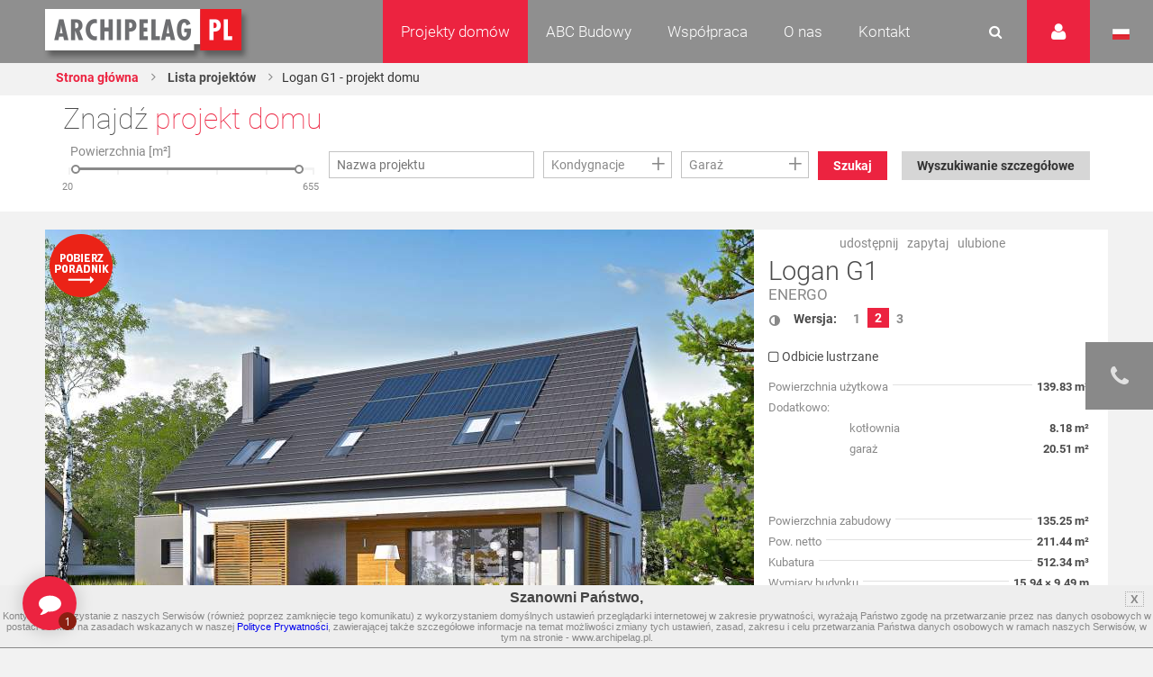

--- FILE ---
content_type: text/html
request_url: https://www.archipelag.pl/ua_ru/projekty-domow/logan-g1
body_size: 37798
content:
<!DOCTYPE html>
<html lang="pl">
	<head>
		
	<title>Logan G1 - projekt domu - Archipelag</title>
<base href="https://www.archipelag.pl/ua_ru/">
<meta http-equiv="Content-Type" content="text/html; charset=utf-8">

<meta name="Description" content="">
<meta name="Keywords" content="Projekty domów, Projekty domów jednorodzinnych, Projekty domów parterowych Logan G1">
<meta name="Autor" content="Impact Media (www.impactmedia.pl)">
<meta name="Internal" content="   3210.53">
<meta name="viewport" content="width=device-width, initial-scale=1">


<link rel="icon" type="image/png" href="https://www.archipelag.pl/ua_ru/favicon.png">

	
		<link rel="canonical" href="https://www.archipelag.pl/ua_ru/projekty-domow/logan-g1">
	

	<meta property="og:title" content="Projekt domu Logan G1 - Archipelag.pl"/>
<meta property="og:image" content="https://www.archipelag.pl/ua_ru/files/Project/cut68270eaqp9c/view_a4t9jrs0ebpu9f_View.jpg"/>
<meta property="og:site_name" content="Projekty domów Archipelag"/>
<meta property="og:description" content=""/>



<link href="client/layout/client.css?1512026204" rel="stylesheet">
<link href="client/layout_manager/font-awesome/css/font-awesome.css?1495550632" rel="stylesheet">




	
	<link rel="stylesheet" type="text/css" href="skins/ArchipelagNew/layout/css/normalize.css?1577089694">
	<link rel="stylesheet" type="text/css" href="skins/ArchipelagNew/layout/css/const.css?1577089694">
	<link rel="stylesheet" href="skins/ArchipelagNew/layout/css/main.css?1630932371">
	
	<link rel="stylesheet" type="text/css" media="(max-width: 960px)" href="skins/ArchipelagNew/layout/css/rwd_common.css?1578947510">
	<link rel="stylesheet" type="text/css" media="(max-width: 480px)" href="skins/ArchipelagNew/layout/css/portrait.css?1577089694">
	
	<link rel="stylesheet" type="text/css" href="skins/ArchipelagNew/layout/css/impact.css?1630932371">
	<!--[if lte IE 9]>
	<link rel="stylesheet" href="static/css/lato_ie.css">
	<![endif]-->
	<!-- end of css -->
	
	<link rel="stylesheet" type="text/css" href="js/cerabox/style/cerabox.css?1577089694">
	<link rel="stylesheet" type="text/css" href="js/bxslider/jquery.bxslider.css?1577089694">
	




<script>
	var iClientOptions={
		Language:'PL',
		LanguageSystem:'PL',
		Languages:{
			
			'PL':'Polski'
		
			,
			'EN':'Angielski'
		
			,
			'DE':'Niemiecki'
		
			,
			'RU':'Rosyjski'
		
			,
			'CZ':'Czeski'
		
			,
			'SK':'Słowacki'
		
			,
			'LT':'Litewski'
		
			,
			'LV':'Łotewski'
		
			,
			'UA':'Ukraiński'
		
			,
			'UA_RU':'Ukraiński (Rosyjski)'
		
			,
			'SE':'Szwedzki'
		
			,
			'ES':'Hiszpański'
		
			,
			'BY':'Białoruski'
		
			,
			'RO':'Rumuński'
		
			,
			'BG':'Bułgarski'
		
			,
			'HU':'Węgierski'
		
			,
			'FI':'Fiński'
		},
		SiteByClient:'ua_ru',
		
		
		UrlBase:'https://www.archipelag.pl/ua_ru/',
		
			UrlBaseFoto:'https://www.archipelag.pl/',
		
		
		UrlValues:{}
		
		
	};
	document.iGeoKey='AIzaSyCd5Ps1-D-opJsT_xB56p6Vit0u-U4XGXc';
</script>

	<script type="text/javascript" src="client/mootools-core-1.5-min.js?1467121519"></script>
	<script type="text/javascript" src="client/mootools-more-1.5-min.js?1467121519"></script>
	<script type="text/javascript" src="client/meiomask-2.0-min.js?1467121518"></script>
	<script type="text/javascript" src="client/md5-min.js?1416951628"></script>
	<script type="text/javascript" src="client/client-min.js?1467121510"></script>
	<script type="text/javascript" src="client/fields2-min.js?1467715109"></script>




	<script type="text/javascript" src="client/design-min.js?1467121513"></script>








	
	
	
	
	<script type="text/javascript" src="js/cerabox/cerabox-min.js?1599658903"></script>
	<script type="text/javascript" src="skins/ArchipelagNew/layout/js/jquery.min.js?1577089694"></script>
	<script type="text/javascript">
		jQuery.noConflict();
	</script>
	<script type="text/javascript" src="skins/ArchipelagNew/layout/js/jquery-ui.min.js?1577089694"></script>
	<script type="text/javascript" src="skins/ArchipelagNew/layout/js/main.js?1625641991"></script>
	<script type="text/javascript" src="skins/ArchipelagNew/layout/js/jquery.prettyPhoto.js?1577089694"></script> 
	<script type="text/javascript" src="js/bxslider/jquery.bxslider.js?1577089694"></script>
	
	<script type="text/javascript" src="js/archipelag.js?1577089694"></script>
	<script type="text/javascript" src="js/cookie/cookie.js?1577089694"></script>





<script>
	var iClientOptions={
		Language:'PL',
		LanguageSystem:'PL',
		Languages:{
			
			'PL':'Polski'
		
			,
			'EN':'Angielski'
		
			,
			'DE':'Niemiecki'
		
			,
			'RU':'Rosyjski'
		
			,
			'CZ':'Czeski'
		
			,
			'SK':'Słowacki'
		
			,
			'LT':'Litewski'
		
			,
			'LV':'Łotewski'
		
			,
			'UA':'Ukraiński'
		
			,
			'UA_RU':'Ukraiński (Rosyjski)'
		
			,
			'SE':'Szwedzki'
		
			,
			'ES':'Hiszpański'
		
			,
			'BY':'Białoruski'
		
			,
			'RO':'Rumuński'
		
			,
			'BG':'Bułgarski'
		
			,
			'HU':'Węgierski'
		
			,
			'FI':'Fiński'
		},
		SiteByClient:'ua_ru',
		
		
		UrlBase:'https://www.archipelag.pl/ua_ru/',
		
			UrlBaseFoto:'https://www.archipelag.pl/',
		
		
		UrlValues:{}
		
		
	};
	document.iGeoKey='AIzaSyCd5Ps1-D-opJsT_xB56p6Vit0u-U4XGXc';
</script>



	<script type="text/javascript" src="?Format=JavaScript&RequestJson=1&SystemBox=Dictionary"></script>











	<script>
	(function(i,s,o,g,r,a,m){i['GoogleAnalyticsObject']=r;i[r]=i[r]||function(){
	(i[r].q=i[r].q||[]).push(arguments)},i[r].l=1*new Date();a=s.createElement(o),
	m=s.getElementsByTagName(o)[0];a.async=1;a.src=g;m.parentNode.insertBefore(a,m)
	})(window,document,'script','//www.google-analytics.com/analytics.js','ga');
	
	ga('create', 'UA-1528105-1', 'auto');
	ga('require', 'displayfeatures');
	ga('send', 'pageview');
	</script>




	<script>
	!function(f,b,e,v,n,t,s){if(f.fbq)return;n=f.fbq=function(){n.callMethod?
	n.callMethod.apply(n,arguments):n.queue.push(arguments)};if(!f._fbq)f._fbq=n;
	n.push=n;n.loaded=!0;n.version='2.0';n.queue=[];t=b.createElement(e);t.async=!0;
	t.src=v;s=b.getElementsByTagName(e)[0];s.parentNode.insertBefore(t,s)}(window,
	document,'script','https://connect.facebook.net/en_US/fbevents.js');
	fbq('init', '1943243329297040'); // Insert your pixel ID here.
	fbq('track', 'PageView');
	</script>
	<noscript><img height="1" width="1" style="display:none" src="https://www.facebook.com/tr?id=1943243329297040&ev=PageView&noscript=1"/></noscript>




	<meta name="p:domain_verify" content="b0620162c00a452c8fb6ff9d9eb6429f"/>

	</head>
	<body class="">
		<div id="content" class="js_SortablesContainer" style="position:relative;">
			<div id="Page" style="min-height:100px;position:relative;" class="-Page-off js_SortablesContainer with-breadcrumbs" data-design="Page_New:uksdr2o0c9ni0q" 

	data-design-type="Live"
	
		data-design-mode="Page"
	 
	data-design-info="
	{
		
		&quot;Title&quot;:&quot;Projekt&quot;,
		&quot;Subtitle&quot;:&quot;Strona&quot;
		
		
		
	}
" 
	
		data-design-parents="[
			
				
				
					
	{
		
		&quot;Title&quot;:&quot;Projekty domów&quot;,
		&quot;Subtitle&quot;:&quot;Strona&quot;
		
		
		
						,&quot;Url&quot;:&quot;projekty-domow&quot;
					
	}

				
				
			
		]"
	


>
				
					

	<header id="top" class="col-1-1 project">
		<div id="menu" class="col-1-1">
			<div class="container">
				<div class="">
					<a href="https://www.archipelag.pl/ua_ru/" title="Archipelag.pl" class="logo no_text">Projekty domów Archipelag.pl</a>
					
				</div>
				<div class="contact">
					<div class="phone">
						<span>tel.:</span> <strong>71 798 38 00</strong>
					</div>
					<div class="">
						<span>e-mail:</span> <strong><a href="mailto:biuro@archipelag.pl">biuro@archipelag.pl</a></strong>
					</div>
				</div>
				
			</div>
			
			<div class="settings_bar2">
				<div class="language">
					<i class="flag pl no_text" onclick="window.open('./')">Język polski</i>
					<i class="flag eng no_text" onclick="window.open('http://en.archipelag.pl/en/')">Język angielski</i>
					
					<i class="flag cze no_text" onclick="window.open('http://www.archipelag.pl/')">Język czeski</i>
					<i class="flag lit no_text" onclick="window.open('http://www.archipelag.lt/')">Język litewski</i>
					<i class="flag rus no_text" onclick="window.open('http://www.archipelag.com.ru/')">Język rosyjski</i>
					<i class="flag bls no_text" onclick="window.open('http://www.archipelag.by/')">Język białoruski</i>
					<i class="flag ukr no_text" onclick="window.open('http://www.archipelag.com.ua/ua_ru/')">Język ukraiński</i>
					<i class="flag rum no_text" onclick="window.open('http://www.archipelag.ro')">Język rumuński</i>
					<i class="flag slo no_text" onclick="window.open('http://www.mfpro.sk/')">Język słowacki</i>
				</div>
			</div>
			
			<div class="user_area">
	<i class="icon_user"></i>
	<div class="sign_in">
		<div class="js_Form light_form js_UserLogged_Hide" iform-class="LoginForm" id="Login" iform-options="{
			TipFailureClass:SearchFailureTip,
		}">
			

	<div class="js_Field form_field  " style="" ifield-class="iFieldText2" ifield-name="Login" ifield-options="{
	Mode:''


	
			
			
			
		
	,Depends:null

,Skin:&quot;Archipelag&quot;




	
	
	
	
	
	
	
	
	
	
	
	
	


	
	
	
		
			
		
	
	

	
	
		
	


	



	







	
		,LanguageByOwner:true
	




	





	
	
	
	
	
	
	
	
	
	
	,ValidateNotEmpty:true
}">
	
	
		<input type="text" name="Login" id="Login" value="" autocomplete="off"  placeholder="E-mail">
	
</div>


			
	<div class="js_Field form_field  " style="" ifield-class="iFieldPassword2" ifield-name="Password" ifield-options="{
	Mode:''


	
			
			
			
		
	,Depends:null

,Skin:&quot;Archipelag&quot;




	
	
	
	
	
	
	
	
	
	
	
	
	


	
	
	
		
			
		
	
	

	
	
		
	


	



	







	
		,LanguageByOwner:true
	




	




,ValidateNotEmpty:true}">
	
	
		<input type="password" name="Password" id="Password" value=""  placeholder="Hasło">
	
</div>

			
			<div class="form_field">
				<button type="button" class="button red right" onclick="this.formGet().formSubmit();">Zaloguj</button>
				<a href="forum/uzytkownik/odzyskiwanie-hasla" class="link left" style="margin-top:0;" rel="nofollow">Przypomnij hasło</a>
				<a href="forum/uzytkownik/rejestracja" class="link left" style="margin-top:0;" rel="nofollow">Zarejestruj się</a>
			</div>
		</div>
		<div class="light_form js_UserLogged_Show" style="display:none;">
			<p>Zalogowany: <ins id="LoginUserName"></ins></p>
			<a href="forum/uzytkownik/edycja" class="link" style="display:block;margin-top:10px;text-align:left;">Moje dane</a>
			<a id="LoginUserBlog" class="link" style="display:block;text-align:left;">Dziennik budowy</a>
			<a id="LoginUserBlogCreate" href="forum/uzytkownik/zakladanie-dziennika-budowy" class="link" style="display:block;text-align:left;">Załóż dziennik budowy</a>
			<div class="form_field">
				<button type="button" class="button red right" onclick="iClient.userLogout({Prompt:false});">Wyloguj</button>
			</div>
		</div>
		<script>
			iClient.addEvents({
				userUpdate:function(user,options) {
					if (!options) options={};
					$('LoginUserName').set('text',user && user.Name);
					if (iClient.User) {
						$('LoginUserBlog')
							.visibleSet(iClient.UserOptions.UserValues.BlogEnabled)
							.set('href','dzienniki-budowy/__REWRITE__'.replace(/__REWRITE__/,iClient.UserOptions.UserValues.Rewrite));
						$('LoginUserBlogCreate').visibleSet(iClient.User.Table=='User' && !iClient.UserOptions.UserValues.BlogEnabled);
					}
				}
				,userLogout:function() {
					document.location.reload();
				}
			});
		</script>
	</div>
</div>
		
			<div class="search_area">
				<form action="wyszukiwanie" class="js_Form light_form" id="SearchForm" iform-options="{
					TipFailureClass:SearchFailureTip
				}">
					<input type=hidden name="Page" value="_uksdr2o0c9ni0q"><input type=hidden name="SearchForm" value="1">
					<div class="form_field">
						

	
		<input type="text" name="Search" id="Search" value="" autocomplete="off" class="js_Field  " style="" placeholder="Czego szukasz?" ifield-class="iFieldText2" ifield-name="Search" ifield-options="{
	Mode:''


	
			
			
			
		
	,Depends:null

,Skin:&quot;Simple&quot;




	
	
	
	
	
	
	
	
	
	
	
	
	


	
	
	
		
			
		
	
	

	
	
		
	


	



	







	
		,LanguageByOwner:true
	




	





	
	
	
	
	
	
	
	
	
	
	
							,ValidateNotEmpty:true
						
}">
	


						<button type="button" onclick="this.formGet().formSubmit();"><i class="icon_search"></i></button>
					</div>
				</form>
			</div>
	
			<nav class="menu not_visible">
				<ul>
					
						<li>
							
								<a href="/" class="menu_item active">Projekty domów</a>
							
								
									<ul class="dropdown_menu not_just_this_lvl">
										
											<li>
												<a href="projekty-domow/lista" class="dropdown_menu_item active">
													<span>Wszystkie projekty domów</span>
													
												</a>
												
											</li>
										
											<li>
												<a href="projekty-domow/nowosci" class="dropdown_menu_item active">
													<span>Nowości </span>
													
												</a>
												
											</li>
										
											<li>
												<a href="projekty-domow/nowoczesne" class="dropdown_menu_item active">
													<span>Domy nowoczesne</span>
													
												</a>
												
											</li>
										
											<li>
												<a href="projekty-domow/domy-energooszczedne" class="dropdown_menu_item active">
													<span>Domy energooszczędne</span>
													
												</a>
												
											</li>
										
											<li>
												<a href="projekty-domow/top-100-hity-naszej-kolekcji" class="dropdown_menu_item active">
													<span>TOP 102 - hity naszej kolekcji</span>
													
												</a>
												
											</li>
										
											<li>
												<a href="projekty-domow/domy-tanie-w-budowie" class="dropdown_menu_item active">
													<span>Domy tanie w budowie</span>
													
												</a>
												
											</li>
										
											<li>
												<a href="projekty-domow/parterowe" class="dropdown_menu_item active">
													<span>Domy parterowe</span>
													
												</a>
												
											</li>
										
											<li>
												<a href="projekty-domow/z-poddaszem" class="dropdown_menu_item active">
													<span>Domy z poddaszem</span>
													
												</a>
												
											</li>
										
											<li>
												<a href="projekty-domow/z-poddaszem-do-adaptacji" class="dropdown_menu_item active">
													<span>Domy z poddaszem do adaptacji</span>
													
												</a>
												
											</li>
										
											<li>
												<a href="projekty-domow/pietrowe" class="dropdown_menu_item active">
													<span>Domy piętrowe</span>
													
												</a>
												
											</li>
										
											<li>
												<a href="projekty-domow/domy-z-dachem-dwuspadowym" class="dropdown_menu_item active">
													<span>Domy z dachem dwuspadowym</span>
													
												</a>
												
											</li>
										
											<li>
												<a href="projekty-domow/male" class="dropdown_menu_item active">
													<span>Domy małe i tanie w budowie</span>
													
												</a>
												
											</li>
										
											<li>
												<a href="projekty-domow/kolekcje-archipelagu" class="dropdown_menu_item active">
													<span>Kolekcje ARCHIPELAGU</span>
													
												</a>
												
											</li>
										
											<li>
												<a href="projekty-domow/kategorie-archipelagu" class="dropdown_menu_item active">
													<span>Kategorie ARCHIPELAGU</span>
													
												</a>
												
											</li>
										
											<li>
												<a href="projekty-domow/garaze" class="dropdown_menu_item active">
													<span>Garaże</span>
													
												</a>
												
											</li>
										
											<li>
												<a href="projekty-domow/blizniaki" class="dropdown_menu_item active">
													<span>Domy bliźniaki</span>
													
												</a>
												
											</li>
										
											<li>
												<a href="projekty-domow/szeregowe" class="dropdown_menu_item active">
													<span>Domy szeregowe</span>
													
												</a>
												
											</li>
										
											<li>
												<a href="projekty-domow/domy-dwulokalowe" class="dropdown_menu_item active">
													<span>Domy dwulokalowe</span>
													
												</a>
												
											</li>
										
											<li>
												<a href="projekty-domow/animacje-projektow" class="dropdown_menu_item active">
													<span>Animacje projektów</span>
													
												</a>
												
											</li>
										
											<li>
												<a href="projekty-domow/projekty-indywidualne" class="dropdown_menu_item active">
													<span>Projekty indywidualne</span>
													
												</a>
												
											</li>
										
											<li>
												<a href="projekty-domow/polecane" class="dropdown_menu_item active">
													<span>Polecane</span>
													
												</a>
												
											</li>
										
									</ul>
								
						</li>
					
						<li>
							
								<a href="abc-budowy-1" class="menu_item ">ABC Budowy</a>
							
								
									<ul class="dropdown_menu not_just_this_lvl">
										
											<li>
												<a href="abc-budowy-1/przed-budowa-1" class="dropdown_menu_item ">
													<span>Przed budową</span>
													<i class="icon_arrow_right"></i>
												</a>
												
													<ul class="dropdown_menu lvl_2">
														
															<li><a href="abc-budowy-1/przed-budowa-1/dokumenty" title="" class="dropdown_menu_item "><span>Dokumenty</span></a></li>
														
															<li><a href="abc-budowy-1/przed-budowa-1/zanim-zaczniesz-1" title="" class="dropdown_menu_item "><span>Zanim zaczniesz</span></a></li>
														
															<li><a href="abc-budowy-1/przed-budowa-1/wybor-i-zakup-dzialki" title="" class="dropdown_menu_item "><span>Wybór i zakup działki</span></a></li>
														
															<li><a href="abc-budowy-1/przed-budowa-1/wybor-projektu" title="" class="dropdown_menu_item "><span>Wybór projektu</span></a></li>
														
															<li><a href="abc-budowy-1/przed-budowa-1/kto-jest-kim-na-budowie" title="" class="dropdown_menu_item "><span>Kto jest kim na budowie?</span></a></li>
														
													</ul>
												
											</li>
										
											<li>
												<a href="abc-budowy-1/etapy-budowy" class="dropdown_menu_item ">
													<span>Etapy budowy</span>
													<i class="icon_arrow_right"></i>
												</a>
												
													<ul class="dropdown_menu lvl_2">
														
															<li><a href="abc-budowy-1/etapy-budowy/stan-zerowy" title="" class="dropdown_menu_item "><span>Stan zero</span></a></li>
														
															<li><a href="abc-budowy-1/etapy-budowy/stan-surowy-otwarty" title="" class="dropdown_menu_item "><span>Stan surowy otwarty </span></a></li>
														
															<li><a href="abc-budowy-1/etapy-budowy/stan-surowy-zamkniety" title="" class="dropdown_menu_item "><span>Stan surowy zamknięty</span></a></li>
														
															<li><a href="abc-budowy-1/etapy-budowy/stan-deweloperski" title="" class="dropdown_menu_item "><span>Stan deweloperski i wykończenie</span></a></li>
														
															<li><a href="abc-budowy-1/etapy-budowy/instalacje-1" title="" class="dropdown_menu_item "><span>Instalacje</span></a></li>
														
															<li><a href="abc-budowy-1/etapy-budowy/wokol-domu-2" title="" class="dropdown_menu_item "><span>Wokół domu</span></a></li>
														
													</ul>
												
											</li>
										
											<li>
												<a href="abc-budowy-1/standard-wt-2021" class="dropdown_menu_item ">
													<span>STANDARD WT 2021 </span>
													
												</a>
												
											</li>
										
											<li>
												<a href="abc-budowy-1/wnetrza-vox" class="dropdown_menu_item ">
													<span>Wnętrza VOX</span>
													
												</a>
												
											</li>
										
											<li>
												<a href="abc-budowy-1/zmiany-w-pb-od-19-09-2020-r-nowe-prawo" class="dropdown_menu_item ">
													<span>PRAWO BUDOWLANE</span>
													
												</a>
												
											</li>
										
											<li>
												<a href="abc-budowy-1/buduj-energooszczednie-1" class="dropdown_menu_item ">
													<span>Buduj energooszczędnie</span>
													<i class="icon_arrow_right"></i>
												</a>
												
													<ul class="dropdown_menu lvl_2">
														
															<li><a href="abc-budowy-1/buduj-energooszczednie-1/architektura" title="" class="dropdown_menu_item "><span>Architektura</span></a></li>
														
															<li><a href="abc-budowy-1/buduj-energooszczednie-1/technologie-izolacje" title="" class="dropdown_menu_item "><span>Technologie, Izolacje</span></a></li>
														
															<li><a href="abc-budowy-1/buduj-energooszczednie-1/instalacje-technika-grzewcza-i-wentylacyjna" title="" class="dropdown_menu_item "><span>Instalacje </span></a></li>
														
															<li><a href="abc-budowy-1/buduj-energooszczednie-1/oze" title="" class="dropdown_menu_item "><span>OZE</span></a></li>
														
															<li><a href="abc-budowy-1/buduj-energooszczednie-1/ekologia-w-domu" title="" class="dropdown_menu_item "><span>Ekologia w domu</span></a></li>
														
													</ul>
												
											</li>
										
											<li>
												<a href="abc-budowy-1/wnetrza-inspiracje" class="dropdown_menu_item ">
													<span>WNĘTRZA - inspiracje </span>
													<i class="icon_arrow_right"></i>
												</a>
												
													<ul class="dropdown_menu lvl_2">
														
															<li><a href="abc-budowy-1/wnetrza-inspiracje/pokoj-dziecka" title="" class="dropdown_menu_item "><span>Pokój dziecka</span></a></li>
														
													</ul>
												
											</li>
										
											<li>
												<a href="abc-budowy-1/taras-inspiracje" class="dropdown_menu_item ">
													<span>TARAS - inspiracje</span>
													
												</a>
												
											</li>
										
											<li>
												<a href="abc-budowy-1/uzytkowanie-budynku" class="dropdown_menu_item ">
													<span>Użytkowanie budynku</span>
													
												</a>
												
											</li>
										
											<li>
												<a href="abc-budowy-1/aktualne-programy-doplat" class="dropdown_menu_item ">
													<span>Aktualne programy dopłat</span>
													
												</a>
												
											</li>
										
											<li>
												<a href="abc-budowy-1/polecani-partnerzy" class="dropdown_menu_item ">
													<span>Polecani Partnerzy</span>
													
												</a>
												
											</li>
										
											<li>
												<a href="abc-budowy-1/budowa-domu" class="dropdown_menu_item ">
													<span>Technologie budowy</span>
													
												</a>
												
											</li>
										
											<li>
												<a href="abc-budowy-1/poradnik-on-line-1" class="dropdown_menu_item ">
													<span>Poradnik online</span>
													
												</a>
												
											</li>
										
											<li>
												<a href="abc-budowy-1/nasze-top-y-rankingi-projektow-domow" class="dropdown_menu_item ">
													<span>TOP rankingi</span>
													
												</a>
												
											</li>
										
									</ul>
								
						</li>
					
						<li>
							
								<a href="wspolpraca" class="menu_item ">Współpraca</a>
							
								
									<ul class="dropdown_menu not_just_this_lvl">
										
											<li>
												<a href="wspolpraca/dla-przedstawicieli" class="dropdown_menu_item ">
													<span>Dla Przedstawicieli</span>
													
												</a>
												
											</li>
										
											<li>
												<a href="wspolpraca/dla-deweloperow-1" class="dropdown_menu_item ">
													<span>Dla Deweloperów</span>
													
												</a>
												
											</li>
										
											<li>
												<a href="wspolpraca/reklama-i-promocja" class="dropdown_menu_item ">
													<span>Reklama i Promocja </span>
													
												</a>
												
											</li>
										
									</ul>
								
						</li>
					
						<li>
							
								<a href="o-nas" class="menu_item ">O nas</a>
							
								
									<ul class="dropdown_menu not_just_this_lvl">
										
											<li>
												<a href="o-nas/pracownia-archipelag" class="dropdown_menu_item ">
													<span>Pracownia ARCHIPELAG</span>
													
												</a>
												
											</li>
										
											<li>
												<a href="o-nas/studio-artur-wojciak" class="dropdown_menu_item ">
													<span>STUDIO Artur Wójciak</span>
													
												</a>
												
											</li>
										
											<li>
												<a href="o-nas/pracownia-robert-wojciak" class="dropdown_menu_item ">
													<span>Pracownia Robert Wójciak</span>
													
												</a>
												
											</li>
										
											<li>
												<a href="o-nas/kariera" class="dropdown_menu_item ">
													<span>Kariera</span>
													
												</a>
												
											</li>
										
											<li>
												<a href="o-nas/nagrody-i-wyroznienia" class="dropdown_menu_item ">
													<span>Nagrody i wyróżnienia</span>
													
												</a>
												
											</li>
										
											<li>
												<a href="o-nas/media-o-nas" class="dropdown_menu_item ">
													<span>Media o nas</span>
													
												</a>
												
											</li>
										
									</ul>
								
						</li>
					
						<li>
							
								<a href="kontakt" class="menu_item ">Kontakt</a>
							
								
									<ul class="dropdown_menu not_just_this_lvl">
										
											<li>
												<a href="kontakt/biuro" class="dropdown_menu_item ">
													<span>Biuro </span>
													
												</a>
												
											</li>
										
											<li>
												<a href="kontakt/architekci-2" class="dropdown_menu_item ">
													<span>Dział Zmian</span>
													
												</a>
												
											</li>
										
											<li>
												<a href="kontakt/dla-mediow" class="dropdown_menu_item ">
													<span>Dla mediów</span>
													
												</a>
												
											</li>
										
									</ul>
								
						</li>
					
						<li>
							
								<a href="_6b956vg0i3mnrj" class="menu_item "></a>
							
								
						</li>
					
				</ul>
			</nav>
			<i id="rwd_menu_link" class="icon_menu_list"></i>
		</div>
		
		<div class="sticked rated" id="BookmarkPanel">
			<div class="sticked_element">
				<div class="sticked_content sticked_projects_checked js_BookmarkTab">
					<h6>Ulubione projekty</h6>
					<div class="light_list light_list_minis">
						<ul class="clearfix" id="BookmarkList">
							
						</ul>
						<p id="BookmarkListEmpty" style="text-align:center;">Twoja lista jest pusta</p>
					</div>
				</div>
				<div class="sticked_content sticked_projects_checked js_BookmarkTab">
					<h6>Dodano projekt</h6>
					<p class="js_BookmarkProject"></p>
				</div>
				<div class="sticked_content sticked_projects_checked js_BookmarkTab">
					<h6>Usunięto projekt</h6>
					<p class="js_BookmarkProject"></p>
				</div>
				<i class="icon_star main_ico" id="BookmarkIcon"></i>
			</div>
		</div>
		<script>
			Bookmark=new Bookmark();
		</script>
		
		
	<div id="fb-root"></div>
	<script>(function(d, s, id) {
		var js, fjs = d.getElementsByTagName(s)[0];
		if (d.getElementById(id)) return;
		js = d.createElement(s); js.id = id;
		js.src = "//connect.facebook.net/en_US/sdk.js#xfbml=1&version=v2.7";
		fjs.parentNode.insertBefore(js, fjs);
	}(document, 'script', 'facebook-jssdk'));</script>
	

<div class="sticked-facebook">
	<div class="sticked_element">
		<div class="sticked_content">
			<aside class="right">
				<div class="col-1-1" style="background:#FFF;">
					<div class="fb-page" 
						data-href="https://www.facebook.com/ARCHIPELAGprojektydomow/" 
						data-tabs="timeline" 
						data-small-header="false" 
						data-adapt-container-width="false" 
						data-hide-cover="false" 
						data-show-facepile="true"
						data-height="480"
						data-width="375"
					>
						<blockquote cite="https://www.facebook.com/ARCHIPELAGprojektydomow/" class="fb-xfbml-parse-ignore">
							<a href="https://www.facebook.com/ARCHIPELAGprojektydomow/">Pracownia Projektowa Archipelag</a>
						</blockquote>
					</div>
				</div>
			</aside>
		</div>
		<i class="fa fa-facebook main_ico"></i>
	</div>
</div>
		<div class="sticked-contact">
	<div class="sticked_element">
		<div class="sticked_content">
			<aside class="right">
				<div class="col-1-1" style="background:#FFF;">
					<img src="skins/ArchipelagNew/layout/img/sticked-contact.jpg" alt="Zapytaj o projekt domu">
					<div class="col-1-1">
						<div class="text">
							<h4>Zapytaj o projekt domu</h4>
							<p>
								Tel. 71 798 38 00<br>
								e-mail: <a href="mailto:biuro@archipelag.pl">biuro@archipelag.pl</a>
							</p>
							<a class="button red margin-bottom" href="javascript:" id="jsWindowQuestion_Show">Bezpłatne konsultacje</a>
						</div>
					</div>
				</div>
			</aside>
		</div>
		<i class="fa fa-phone main_ico"></i>
	</div>
</div>
		
<div class="col-1-1 breadcrumb-wrapper">
	<div class="container">
		<div class="content">
			
	<ul class="breadcrumbs">
		
			<li><a href="./">Strona główna</a></li>
		
		
			
				<li><a href="projekty-domow">
					Lista projektów
				</a></li>
			
		
		
			
			
				
			
			
				<li><span>Logan G1 - projekt domu</span></li>
			
		
	</ul>

		</div>
	</div>
</div>

		

<div class="col-1-1 project-sticked-wrapper">
	<div class="container">
		<div class="content">
			<div class="col-2-3">
				
	<ul class="breadcrumbs">
		
			<li><a href="./">Strona główna</a></li>
		
		
			
				<li><a href="projekty-domow">
					Lista projektów
				</a></li>
			
		
		
			
			
				
			
			
				<li><span>Logan G1 - projekt domu</span></li>
			
		
	</ul>

			</div>
			
			<div class="col-1-3 project-sticked">
				<div class="project_info">
					<div class="project_title" title="Logan G1" rel="Logan G1">Logan G1</div>
					
						<div class="project_category">
							
								
								<a href="projekty-domow/lista?Category=gu02qtq0bat5uv" title="ENERGO" class="project_box_category_link">ENERGO</a>
							
						</div>
					
				</div>
				<div class="project_price">
					<p class="price_number ">5 200 pln</p>
					
				</div>
				<div class="project_order">
					<a id="js_ProjectOrder" href="projekty-domow/zamowienie-projektu?Project=cut68270eaqp9c&amp;ProjectMirror=0&amp;ProjectOrder=1" onclick="if(ga){ga('send', 'event', 'Zamów projekt', 'Button', 'projekty-domow')};" title="Zamów projekt" class="button red right">Zamów projekt</a>
				</div>
			</div>
			
			
		</div>
	</div>
</div>


	</header>

<section id="search-home" class="col-1-1">
	<div class="container">
		<div class="content">
			
				
	<div class="find_your_house col-1-1">

		<div class="find_your_house_form col-1-1">
			<div class="h4">Znajdź <span class="red_text">projekt domu</span></div>
			<form action="projekty-domow/lista" id="ProjectSearch" class="js_Form light_form" iform-options="{
				SubmitAuto:true
			}">

				
				<input type=hidden name=SearchForm value="1">
				
		<div class="js_Field EvoGroupBox EvoCheckList  FieldFrameOff " style="width:15%;" ifield-class="iFieldClasses.Boolean" ifield-name="SearchAdvanced" ifield-options="{
	Mode:''


	
			
			
			
		
	,Depends:null

,Skin:&quot;Evo&quot;




	
	
	
	
	
	
	
	
	
	
	
	
	


	
	
	
		
			
		
	
	

	
	
		
	


	


,Visible:false






	
		,LanguageByOwner:true
	




	





			,Hint:null
			
			
			
		}">
	
	<div class="EvoCheckListBody js_FieldBody  ">
		<div class="EvoCheckListScroll js_FieldList" style="">
			
	
			<input type="hidden" name="SearchAdvanced" id="SearchAdvanced" value="0">
		

		</div>
	</div>
	
</div>
	
				
				
					<div class="form-group-main">
						<div class="js_Field form_field ruler_wrapper col-1-4 " style="" ifield-class="AreaSlider" ifield-name="Area" ifield-options="{
	Mode:''


	
			
			
			
		
	,Depends:null

,Skin:&quot;Archipelag&quot;




	
	
	
	
	
	
	
	
	
	
	
	
	


	
	
	
		
			
		
	
	

	
	
		
	


	



	







	
		,LanguageByOwner:true
	




	





	,FieldMin:'AreaMin'
	,FieldMax:'AreaMax'
	,ValueMin:0
	,ValueMax:700
	
}">
	
	<span class="field_header moved col-1-1">Powierzchnia [m²]</span>
	<div class="ruler col-1-1" style="margin:0 2%;width:96%;">
		<div class="js_FieldHandler" style="height:60px;cursor:pointer;cursor:pointer;position:relative;top:-30px;"></div>
		<i class="line"></i>
		<i class="line"></i>
		<i class="line"></i>
		<i class="line"></i>
		<i class="line"></i>
		<i class="line"></i>
		<div class="js_FieldBar scope" style="left:0%;right:0%;transition:none;">
			<i class="js_FieldHandler point start_point"></i>
			<div class="point_value start_point_value">
				

	
		<input type="text" name="AreaMin" id="AreaMin" value="20" class="js_Field col-1-4 " style="width:100%;text-align:right;"  ifield-class="iFieldInteger2" ifield-name="AreaMin" ifield-options="{
	Mode:''


	
			
			
			
		
	,Depends:null

,Skin:&quot;Simple&quot;




	
	
	
	
	
	
	
	
	
	
	
	
	


	
	
	
		
			
		
	
	

	
	
		
	


	



	







	
		,LanguageByOwner:true
	




	





	
	
	
	
	
	,ValueMin:0,ValueMax:function(form){return(form.valueGet('AreaMax'));}
}" style="text-align:right;">
	


				
			</div>
			<i class="js_FieldHandler point end_point"></i>
			<div class="point_value end_point_value">
				

	
		<input type="text" name="AreaMax" id="AreaMax" value="655" class="js_Field col-1-4 " style="width:100%;text-align:right;text-align:left;"  ifield-class="iFieldInteger2" ifield-name="AreaMax" ifield-options="{
	Mode:''


	
			
			
			
		
	,Depends:null

,Skin:&quot;Simple&quot;




	
	
	
	
	
	
	
	
	
	
	
	
	


	
	
	
		
			
		
	
	

	
	
		
	


	



	







	
		,LanguageByOwner:true
	




	





	
	
	
	
	
	,ValueMin:function(form){return(form.valueGet('AreaMin'));},ValueMax:700
}" style="text-align:right;">
	


				
			</div>
		</div>
		<input type="hidden"  id="Area">
	</div>
	
</div>
						
	
		
		<div class="js_Field form_field col-1-5 " style="" ifield-class="iFieldTextHint" ifield-name="Name" ifield-options="{
	Mode:''


	
			
			
			
		
	,Depends:null

,Skin:&quot;Archipelag&quot;




	
	
	
	
	
	
	
	
	
	
	
	
	


	
	
	
		
			
		
	
	

	
	
		
	


	



	







	
		,LanguageByOwner:true
	




	





			
			
			
			
			
			
			
			
			
		}">
	
	
			<input type="text" name="Name" id="Name" value="" autocomplete="off"  placeholder="Nazwa projektu">
			
			<div class="js_FiledSearchHint FieldExpand FieldArchipelag FieldArchipelagHint">
				<div>
					
				</div>
			</div>
		
</div>
	

						
		<div class="js_Field js_FieldInputEvent form_field col-1-8 " style="" ifield-class="iFieldClasses.Select" ifield-name="Type" ifield-options="{
	Mode:''


	
			
			
			
		
	,Depends:null

,Skin:&quot;Archipelag&quot;




	
	
	
	
	
	
	
	
	
	
	
	
	


	
	
	
		
			
		
	
	

	
	
		
	


	



	







	
		,LanguageByOwner:true
	




	





			,ItemEmpty:'Kondygnacje'
			,ItemEmptyList:'dowolnie'
			
				
			
			
			
			
			
				
				
				 
				
			
			
			
			
			
							,Items:[[1,&quot;parterowy&quot;],[2,&quot;z użytkowym poddaszem&quot;],[3,&quot;piętrowy&quot;]]
						
		}">
	
	<div class="js_FieldBody dropdown" >
		<div class="dropdown_base">
			<span class="js_FieldInput"></span>
			<i>+</i>
			
			<input type="hidden" name="Type" id="Type" value="">
		
		</div>
	</div>
</div>
	
						
		<div class="js_Field js_FieldInputEvent form_field col-1-8 " style="" ifield-class="iFieldClasses.Select" ifield-name="Garage" ifield-options="{
	Mode:''


	
			
			
			
		
	,Depends:null

,Skin:&quot;Archipelag&quot;




	
	
	
	
	
	
	
	
	
	
	
	
	


	
	
	
		
			
		
	
	

	
	
		
	


	



	







	
		,LanguageByOwner:true
	




	





			,ItemEmpty:'Garaż'
			,ItemEmptyList:'dowolnie'
			
				
			
			
			
			
			
				
				
				 
				
			
			
			
			
			
							,Items:[[0,&quot;brak&quot;],[1,&quot;1 stanowiskowy&quot;],[2,&quot;2 stanowiskowy&quot;]]
						
		}">
	
	<div class="js_FieldBody dropdown" >
		<div class="dropdown_base">
			<span class="js_FieldInput"></span>
			<i>+</i>
			
			<input type="hidden" name="Garage" id="Garage" value="">
		
		</div>
	</div>
</div>
	
						<div class="form_field col-sm-1-2">
							<button type="submit" class="button red" onclick="this.formGet().formSubmit();return(false);">Szukaj</button>
						</div>
						<div class="form_field col-sm-1-2 no-margin-right pull-right">
							<a href="javascript:" title="Wyszukianie zawansowane" class="button gray" id="ButtonAdvanced" onclick="$('ProjectSearch').formGet().valueSet('SearchAdvanced',true);document.getElements('.find_your_house .find_your_house_form').toggleClass('advanced');">Wyszukiwanie szczegółowe</a>
						</div>
					</div>
					<div class="form-group-advanced">
						<div class="form-group-advanced-wrapper">
							<div class="form-group-advanced-divider"></div>

							<div class="col-1-3"><div class="form-group">
								
		<div class="js_Field js_FieldInputEvent form_field  " style="width:100%;" ifield-class="iFieldClasses.Select" ifield-name="Category" ifield-options="{
	Mode:''


	
			
			
			
		
	,Depends:null

,Skin:&quot;Archipelag&quot;




	
	
	
	
	
	
	
	
	
	
	
	
	


	
	
	
		
			
		
	
	

	
	
		
	


	



	







	
		,LanguageByOwner:true
	




	





			,ItemEmpty:'Kategoria'
			,ItemEmptyList:'dowolnie'
			
				
			
			
			
			
			
				
				
				 
				
			
			
			
			
			
									,Items:[
	[
		&quot;79qgqgj0f99vrl&quot;,
		&quot;Ogólne&quot;,
		{
			&quot;Class&quot;:&quot;h-0&quot;,
			&quot;Enabled&quot;:false
		}
	],
	[
		&quot;4l8qv3p05mn8i2&quot;,
		&quot;Wszystkie projekty &quot;,
		{
			&quot;Class&quot;:&quot;h-1&quot;,
			&quot;Enabled&quot;:true
		}
	],
	[
		&quot;vtucr050fik584&quot;,
		&quot;Projekty domów - polecane&quot;,
		{
			&quot;Class&quot;:&quot;h-1&quot;,
			&quot;Enabled&quot;:true
		}
	],
	[
		&quot;1rqru7o05mn8ig&quot;,
		&quot;Projekty domów - nowości&quot;,
		{
			&quot;Class&quot;:&quot;h-1&quot;,
			&quot;Enabled&quot;:true
		}
	],
	[
		&quot;913h3e405mn2lf&quot;,
		&quot;Projekty domów parterowych&quot;,
		{
			&quot;Class&quot;:&quot;h-1&quot;,
			&quot;Enabled&quot;:true
		}
	],
	[
		&quot;7fo04fg0cvsj2s&quot;,
		&quot;Domy tanie w budowie&quot;,
		{
			&quot;Class&quot;:&quot;h-1&quot;,
			&quot;Enabled&quot;:true
		}
	],
	[
		&quot;27friv705mn2iq&quot;,
		&quot;Projekty domów nowoczesnych&quot;,
		{
			&quot;Class&quot;:&quot;h-1&quot;,
			&quot;Enabled&quot;:true
		}
	],
	[
		&quot;bugd9j405mn2jk&quot;,
		&quot;Projekty domów tradycyjnych&quot;,
		{
			&quot;Class&quot;:&quot;h-1&quot;,
			&quot;Enabled&quot;:true
		}
	],
	[
		&quot;bs6o5ht05mn2ln&quot;,
		&quot;Projekty domów z użytkowym poddaszem&quot;,
		{
			&quot;Class&quot;:&quot;h-1&quot;,
			&quot;Enabled&quot;:true
		}
	],
	[
		&quot;lgfuuqo05mn2m0&quot;,
		&quot;Projekty domów piętrowych&quot;,
		{
			&quot;Class&quot;:&quot;h-1&quot;,
			&quot;Enabled&quot;:true
		}
	],
	[
		&quot;hq45d160dajvh4&quot;,
		&quot;Projekty domów na wąską działkę&quot;,
		{
			&quot;Class&quot;:&quot;h-1&quot;,
			&quot;Enabled&quot;:true
		}
	],
	[
		&quot;4mns3e50eatdes&quot;,
		&quot;Nowoczesne stodoły&quot;,
		{
			&quot;Class&quot;:&quot;h-1&quot;,
			&quot;Enabled&quot;:true
		}
	],
	[
		&quot;r5qa2pc0cqq29v&quot;,
		&quot;ENERGO PLUS - tylko u nas&quot;,
		{
			&quot;Class&quot;:&quot;h-1&quot;,
			&quot;Enabled&quot;:true
		}
	],
	[
		&quot;rsu16sj0gcamn9&quot;,
		&quot;Projekty domów Mini PLUS - tylko u nas&quot;,
		{
			&quot;Class&quot;:&quot;h-1&quot;,
			&quot;Enabled&quot;:true
		}
	],
	[
		&quot;o77l35n0dtcdil&quot;,
		&quot;TOP 102 - hity naszej kolekcji&quot;,
		{
			&quot;Class&quot;:&quot;h-1&quot;,
			&quot;Enabled&quot;:true
		}
	],
	[
		&quot;o4rf5kv0dbm8f0&quot;,
		&quot;Projekty domów energooszczędnych&quot;,
		{
			&quot;Class&quot;:&quot;h-1&quot;,
			&quot;Enabled&quot;:true
		}
	],
	[
		&quot;uutbbpk0gmmlmp&quot;,
		&quot;Domy z dopłatą w programie Czyste Powietrze&quot;,
		{
			&quot;Class&quot;:&quot;h-1&quot;,
			&quot;Enabled&quot;:true
		}
	],
	[
		&quot;8a9m9df0gmmmao&quot;,
		&quot;Projekty domów dostępne TYLKO U NAS&quot;,
		{
			&quot;Class&quot;:&quot;h-1&quot;,
			&quot;Enabled&quot;:true
		}
	],
	[
		&quot;ptkf9oi0f9a77p&quot;,
		&quot;Nowoczesne&quot;,
		{
			&quot;Class&quot;:&quot;h-0&quot;,
			&quot;Enabled&quot;:false
		}
	],
	[
		&quot;a1tf87r0fgv19p&quot;,
		&quot;Domy energooszczędne zgodne z WT 2021&quot;,
		{
			&quot;Class&quot;:&quot;h-1&quot;,
			&quot;Enabled&quot;:true
		}
	],
	[
		&quot;dsf5be10dkqfjk&quot;,
		&quot;Projekty domów nowoczesnych parterowych&quot;,
		{
			&quot;Class&quot;:&quot;h-1&quot;,
			&quot;Enabled&quot;:true
		}
	],
	[
		&quot;39gu63n0dkqh36&quot;,
		&quot;Projekty domów nowoczesnych z poddaszem &quot;,
		{
			&quot;Class&quot;:&quot;h-1&quot;,
			&quot;Enabled&quot;:true
		}
	],
	[
		&quot;m6iqnll0dkqgvi&quot;,
		&quot;Projekty domów nowoczesnych piętrowych &quot;,
		{
			&quot;Class&quot;:&quot;h-1&quot;,
			&quot;Enabled&quot;:true
		}
	],
	[
		&quot;ivnqg570dkqh6m&quot;,
		&quot;Projekty domów nowoczesnych z garażem&quot;,
		{
			&quot;Class&quot;:&quot;h-1&quot;,
			&quot;Enabled&quot;:true
		}
	],
	[
		&quot;3ck2c4e0f9a3j4&quot;,
		&quot;Tradycyjne&quot;,
		{
			&quot;Class&quot;:&quot;h-0&quot;,
			&quot;Enabled&quot;:false
		}
	],
	[
		&quot;ec66ldq0dkvnhm&quot;,
		&quot;Projekty domów tradycyjnych parterowych&quot;,
		{
			&quot;Class&quot;:&quot;h-1&quot;,
			&quot;Enabled&quot;:true
		}
	],
	[
		&quot;hajiqij0dkvnp6&quot;,
		&quot;Projekty domów tradycyjnych z poddaszem&quot;,
		{
			&quot;Class&quot;:&quot;h-1&quot;,
			&quot;Enabled&quot;:true
		}
	],
	[
		&quot;44qttgq0dkvnlo&quot;,
		&quot;Projekty domów tradycyjnych piętrowych &quot;,
		{
			&quot;Class&quot;:&quot;h-1&quot;,
			&quot;Enabled&quot;:true
		}
	],
	[
		&quot;kvbk7ot0dkvnrt&quot;,
		&quot;Projekty domów tradycyjnych z garażem&quot;,
		{
			&quot;Class&quot;:&quot;h-1&quot;,
			&quot;Enabled&quot;:true
		}
	],
	[
		&quot;kf7ki9f0f9a3ss&quot;,
		&quot;Tanie&quot;,
		{
			&quot;Class&quot;:&quot;h-0&quot;,
			&quot;Enabled&quot;:false
		}
	],
	[
		&quot;vopi60e0djr8qo&quot;,
		&quot;Tanie projekty domów&quot;,
		{
			&quot;Class&quot;:&quot;h-1&quot;,
			&quot;Enabled&quot;:true
		}
	],
	[
		&quot;g3e5g5u0jg3dsm&quot;,
		&quot;Projekty domów do 70 m² zabudowy bez pozwolenia &quot;,
		{
			&quot;Class&quot;:&quot;h-1&quot;,
			&quot;Enabled&quot;:true
		}
	],
	[
		&quot;epgf1cf0f9a5ii&quot;,
		&quot;Dachy&quot;,
		{
			&quot;Class&quot;:&quot;h-0&quot;,
			&quot;Enabled&quot;:false
		}
	],
	[
		&quot;ha0humv0e9jav0&quot;,
		&quot;Projekty domów z dachem dwuspadowym&quot;,
		{
			&quot;Class&quot;:&quot;h-1&quot;,
			&quot;Enabled&quot;:true
		}
	],
	[
		&quot;u9pinkg0db0u7g&quot;,
		&quot;Projekty domów z płaskim dachem&quot;,
		{
			&quot;Class&quot;:&quot;h-1&quot;,
			&quot;Enabled&quot;:true
		}
	],
	[
		&quot;2lu3fpt0epst28&quot;,
		&quot;Domy z dachem bez okapu&quot;,
		{
			&quot;Class&quot;:&quot;h-1&quot;,
			&quot;Enabled&quot;:true
		}
	],
	[
		&quot;6j1b0g40etm861&quot;,
		&quot;Projekty domów z kątem nachylenia dachu 30 stopni&quot;,
		{
			&quot;Class&quot;:&quot;h-1&quot;,
			&quot;Enabled&quot;:true
		}
	],
	[
		&quot;5h1qqrp0f9urp6&quot;,
		&quot;Domy z kalenicą równoległą do drogi&quot;,
		{
			&quot;Class&quot;:&quot;h-1&quot;,
			&quot;Enabled&quot;:true
		}
	],
	[
		&quot;fst93lb0f9us8q&quot;,
		&quot;Domy z kalenicą prostopadłą do drogi&quot;,
		{
			&quot;Class&quot;:&quot;h-1&quot;,
			&quot;Enabled&quot;:true
		}
	],
	[
		&quot;152e1pr0f9a5sd&quot;,
		&quot;Zamiast garażu&quot;,
		{
			&quot;Class&quot;:&quot;h-0&quot;,
			&quot;Enabled&quot;:false
		}
	],
	[
		&quot;jbs8ouh0ee9j6f&quot;,
		&quot;Projekty domów z wiatą garażową&quot;,
		{
			&quot;Class&quot;:&quot;h-1&quot;,
			&quot;Enabled&quot;:true
		}
	],
	[
		&quot;qdjqsq30eb804k&quot;,
		&quot;Projekty domów bez garażu&quot;,
		{
			&quot;Class&quot;:&quot;h-1&quot;,
			&quot;Enabled&quot;:true
		}
	],
	[
		&quot;k1mavvk0f9a62v&quot;,
		&quot;Alternatywne rozwiązania&quot;,
		{
			&quot;Class&quot;:&quot;h-0&quot;,
			&quot;Enabled&quot;:false
		}
	],
	[
		&quot;ru3o5lt0eutoms&quot;,
		&quot;Domy z wiązarami&quot;,
		{
			&quot;Class&quot;:&quot;h-1&quot;,
			&quot;Enabled&quot;:true
		}
	],
	[
		&quot;rgc9o3t0evj2ac&quot;,
		&quot;Domy z wentylacją z rekuperacją&quot;,
		{
			&quot;Class&quot;:&quot;h-1&quot;,
			&quot;Enabled&quot;:true
		}
	],
	[
		&quot;r49p9tl0f9cfq7&quot;,
		&quot;Domy z możliwością montażu kotła na paliwo stałe&quot;,
		{
			&quot;Class&quot;:&quot;h-1&quot;,
			&quot;Enabled&quot;:true
		}
	],
	[
		&quot;o1tombn0fac7l0&quot;,
		&quot;Domy z pompą ciepła&quot;,
		{
			&quot;Class&quot;:&quot;h-1&quot;,
			&quot;Enabled&quot;:true
		}
	],
	[
		&quot;oi73v190f9a68p&quot;,
		&quot;Rodzaj domu&quot;,
		{
			&quot;Class&quot;:&quot;h-0&quot;,
			&quot;Enabled&quot;:false
		}
	],
	[
		&quot;tbpq7j60dkvop0&quot;,
		&quot;Projekty domów parterowych z garażem&quot;,
		{
			&quot;Class&quot;:&quot;h-1&quot;,
			&quot;Enabled&quot;:true
		}
	],
	[
		&quot;jnpi4lt0d7533h&quot;,
		&quot;Projekty domów z poddaszem do późniejszej adaptacji&quot;,
		{
			&quot;Class&quot;:&quot;h-1&quot;,
			&quot;Enabled&quot;:true
		}
	],
	[
		&quot;0r2oogu0dkvp18&quot;,
		&quot;Projekty domów z poddaszem użytkowym i z garażem &quot;,
		{
			&quot;Class&quot;:&quot;h-1&quot;,
			&quot;Enabled&quot;:true
		}
	],
	[
		&quot;dt6ajer0dkvosj&quot;,
		&quot;Projekty domów piętrowych z garażem&quot;,
		{
			&quot;Class&quot;:&quot;h-1&quot;,
			&quot;Enabled&quot;:true
		}
	],
	[
		&quot;4qkrgot0d9mde7&quot;,
		&quot;Bliźniaki, szeregowe i dwulokalowe&quot;,
		{
			&quot;Class&quot;:&quot;h-0&quot;,
			&quot;Enabled&quot;:false
		}
	],
	[
		&quot;kpc9u370f9q882&quot;,
		&quot;Projekty domów w zabudowie bliźniaczej&quot;,
		{
			&quot;Class&quot;:&quot;h-1&quot;,
			&quot;Enabled&quot;:true
		}
	],
	[
		&quot;koug39c0c92eue&quot;,
		&quot;Projekty domów szeregowych&quot;,
		{
			&quot;Class&quot;:&quot;h-1&quot;,
			&quot;Enabled&quot;:true
		}
	],
	[
		&quot;92aedm30e5fgj5&quot;,
		&quot;Projekty domów dwulokalowych&quot;,
		{
			&quot;Class&quot;:&quot;h-1&quot;,
			&quot;Enabled&quot;:true
		}
	],
	[
		&quot;kmnbold0cqq289&quot;,
		&quot;Letniskowe i mała architektura&quot;,
		{
			&quot;Class&quot;:&quot;h-0&quot;,
			&quot;Enabled&quot;:false
		}
	],
	[
		&quot;bpg06hq0f9q9b5&quot;,
		&quot;Projekty domów letniskowych&quot;,
		{
			&quot;Class&quot;:&quot;h-1&quot;,
			&quot;Enabled&quot;:true
		}
	],
	[
		&quot;0rbo09i0f9qb72&quot;,
		&quot;Mała architektura&quot;,
		{
			&quot;Class&quot;:&quot;h-1&quot;,
			&quot;Enabled&quot;:true
		}
	],
	[
		&quot;b5n8kvo0f9a7s0&quot;,
		&quot;Działka&quot;,
		{
			&quot;Class&quot;:&quot;h-0&quot;,
			&quot;Enabled&quot;:false
		}
	],
	[
		&quot;80tqtbg0dajgnv&quot;,
		&quot;Projekty domów z wjazdem od południa &quot;,
		{
			&quot;Class&quot;:&quot;h-1&quot;,
			&quot;Enabled&quot;:true
		}
	],
	[
		&quot;3n795q50i0afuc&quot;,
		&quot;Domy na wąską działkę do 14 m&quot;,
		{
			&quot;Class&quot;:&quot;h-1&quot;,
			&quot;Enabled&quot;:true
		}
	],
	[
		&quot;le5sddc0i0ad2v&quot;,
		&quot;Domy na wąską działkę do 16 m&quot;,
		{
			&quot;Class&quot;:&quot;h-1&quot;,
			&quot;Enabled&quot;:true
		}
	],
	[
		&quot;jbc3no70i0agjr&quot;,
		&quot;Domy na wąską działkę do 18 m&quot;,
		{
			&quot;Class&quot;:&quot;h-1&quot;,
			&quot;Enabled&quot;:true
		}
	],
	[
		&quot;68cnqh40i0agnh&quot;,
		&quot;Domy na wąską działkę do 20 m&quot;,
		{
			&quot;Class&quot;:&quot;h-1&quot;,
			&quot;Enabled&quot;:true
		}
	],
	[
		&quot;0su3plo0f9a7vf&quot;,
		&quot;Funkcjonalność&quot;,
		{
			&quot;Class&quot;:&quot;h-0&quot;,
			&quot;Enabled&quot;:false
		}
	],
	[
		&quot;h90q88k0ea31b5&quot;,
		&quot;Projekty domów z dużą ilością pokoi&quot;,
		{
			&quot;Class&quot;:&quot;h-1&quot;,
			&quot;Enabled&quot;:true
		}
	],
	[
		&quot;oop202q0eal6gq&quot;,
		&quot;Projekty domów z zadaszonym tarasem&quot;,
		{
			&quot;Class&quot;:&quot;h-1&quot;,
			&quot;Enabled&quot;:true
		}
	],
	[
		&quot;6v08a100eb81a0&quot;,
		&quot;Projekty domów z otwartą kuchnią&quot;,
		{
			&quot;Class&quot;:&quot;h-1&quot;,
			&quot;Enabled&quot;:true
		}
	],
	[
		&quot;p0o0bqb0enrcgg&quot;,
		&quot;Projekty domów z piwnicą&quot;,
		{
			&quot;Class&quot;:&quot;h-1&quot;,
			&quot;Enabled&quot;:true
		}
	],
	[
		&quot;bv82f6f0i6aub0&quot;,
		&quot;Projekty domów z pralnią&quot;,
		{
			&quot;Class&quot;:&quot;h-1&quot;,
			&quot;Enabled&quot;:true
		}
	],
	[
		&quot;1h4jv0p0i6b87e&quot;,
		&quot;Projekty domów ze strychem&quot;,
		{
			&quot;Class&quot;:&quot;h-1&quot;,
			&quot;Enabled&quot;:true
		}
	],
	[
		&quot;3m916ql0faf8va&quot;,
		&quot;Domy z antresolą&quot;,
		{
			&quot;Class&quot;:&quot;h-1&quot;,
			&quot;Enabled&quot;:true
		}
	],
	[
		&quot;0hep3sc0i6b8ad&quot;,
		&quot;Projekty domów z sauną&quot;,
		{
			&quot;Class&quot;:&quot;h-1&quot;,
			&quot;Enabled&quot;:true
		}
	],
	[
		&quot;48nl56q05mn1ma&quot;,
		&quot;wg kolekcji&quot;,
		{
			&quot;Class&quot;:&quot;h-0&quot;,
			&quot;Enabled&quot;:false
		}
	],
	[
		&quot;qondg050cvaft7&quot;,
		&quot; BIANCO&quot;,
		{
			&quot;Class&quot;:&quot;h-1&quot;,
			&quot;Enabled&quot;:true
		}
	],
	[
		&quot;gu02qtq0bat5uv&quot;,
		&quot;ENERGO&quot;,
		{
			&quot;Class&quot;:&quot;h-1&quot;,
			&quot;Enabled&quot;:true
		}
	],
	[
		&quot;tijh7b705mn2i9&quot;,
		&quot;ECONOMIC&quot;,
		{
			&quot;Class&quot;:&quot;h-1&quot;,
			&quot;Enabled&quot;:true
		}
	],
	[
		&quot;o5krvsl0fgab45&quot;,
		&quot;Projekty domów Mini&quot;,
		{
			&quot;Class&quot;:&quot;h-1&quot;,
			&quot;Enabled&quot;:true
		}
	],
	[
		&quot;m2hhqd00d2bmn5&quot;,
		&quot;Projekty domów EX&quot;,
		{
			&quot;Class&quot;:&quot;h-1&quot;,
			&quot;Enabled&quot;:true
		}
	],
	[
		&quot;vse1o8t0cva524&quot;,
		&quot;Projekty domów EX soft&quot;,
		{
			&quot;Class&quot;:&quot;h-1&quot;,
			&quot;Enabled&quot;:true
		}
	],
	[
		&quot;n6as2s70dfdeju&quot;,
		&quot;MULTI-COMFORT&quot;,
		{
			&quot;Class&quot;:&quot;h-1&quot;,
			&quot;Enabled&quot;:true
		}
	],
	[
		&quot;vg36m7d0d6smei&quot;,
		&quot;Rigips&quot;,
		{
			&quot;Class&quot;:&quot;h-1&quot;,
			&quot;Enabled&quot;:true
		}
	],
	[
		&quot;1rsqr700d7f6qi&quot;,
		&quot;Domy \&quot;z falą\&quot;&quot;,
		{
			&quot;Class&quot;:&quot;h-1&quot;,
			&quot;Enabled&quot;:true
		}
	],
	[
		&quot;tqm0av60dbdqg3&quot;,
		&quot;Kolekcja Leca® DOM&quot;,
		{
			&quot;Class&quot;:&quot;h-1&quot;,
			&quot;Enabled&quot;:true
		}
	],
	[
		&quot;u7bq1la0dabndq&quot;,
		&quot;Domy XXI&quot;,
		{
			&quot;Class&quot;:&quot;h-1&quot;,
			&quot;Enabled&quot;:true
		}
	],
	[
		&quot;gpnilkn0enr5h0&quot;,
		&quot;Projekty domów – dworki&quot;,
		{
			&quot;Class&quot;:&quot;h-1&quot;,
			&quot;Enabled&quot;:true
		}
	],
	[
		&quot;madlgnt0ejpn2e&quot;,
		&quot;Projekty domów aktywnych&quot;,
		{
			&quot;Class&quot;:&quot;h-1&quot;,
			&quot;Enabled&quot;:true
		}
	],
	[
		&quot;62sr40k0era2j4&quot;,
		&quot;Domy w technologii Solbet&quot;,
		{
			&quot;Class&quot;:&quot;h-1&quot;,
			&quot;Enabled&quot;:true
		}
	],
	[
		&quot;biukhlq0f07u2u&quot;,
		&quot;Domy z ociepleniem Termo Organika&quot;,
		{
			&quot;Class&quot;:&quot;h-1&quot;,
			&quot;Enabled&quot;:true
		}
	],
	[
		&quot;1a78ko20f08abv&quot;,
		&quot;Domy w technologii H+H&quot;,
		{
			&quot;Class&quot;:&quot;h-1&quot;,
			&quot;Enabled&quot;:true
		}
	],
	[
		&quot;ufcengl0j8m851&quot;,
		&quot;Projekty domów z wnętrzami VOX &quot;,
		{
			&quot;Class&quot;:&quot;h-1&quot;,
			&quot;Enabled&quot;:true
		}
	],
	[
		&quot;mcp07mi0f9qbgb&quot;,
		&quot;Garaże&quot;,
		{
			&quot;Class&quot;:&quot;h-1&quot;,
			&quot;Enabled&quot;:true
		}
	],
	[
		&quot;70hb28m05mn46h&quot;,
		&quot;Domy małe i tanie w budowie&quot;,
		{
			&quot;Class&quot;:&quot;h-1&quot;,
			&quot;Enabled&quot;:true
		}
	],
	[
		&quot;lr9m0460gbe58i&quot;,
		&quot;Projekty domów w promocji&quot;,
		{
			&quot;Class&quot;:&quot;h-1&quot;,
			&quot;Enabled&quot;:true
		}
	],
	[
		&quot;5p8vsou0i4urvc&quot;,
		&quot;OUTLET projektów&quot;,
		{
			&quot;Class&quot;:&quot;h-1&quot;,
			&quot;Enabled&quot;:true
		}
	]
]
									,Value:function(form) {return(null);}
								
		}">
	
	<div class="js_FieldBody dropdown" >
		<div class="dropdown_base">
			<span class="js_FieldInput"></span>
			<i>+</i>
			
			<input type="hidden" name="Category" id="Category" value="">
		
		</div>
	</div>
</div>
	

								<label style="color:#898989;" class="block">Wymiary działki (szer. × dł.) [m]</label>
								

	
		<input type="text" name="LandLength" id="LandLength" value="" class="js_Field  " style="text-align:right;width:30%;float:right;"  ifield-class="iFieldFloat2" ifield-name="LandLength" ifield-options="{
	Mode:''


	
			
			
			
		
	,Depends:null

,Skin:&quot;Simple&quot;




	
	
	
	
	
	
	
	
	
	
	
	
	


	
	
	
		
			
		
	
	

	
	
		
	


	



	







	
		,LanguageByOwner:true
	




	





	
	
	
	
	
									,Enabled:function(form) {return(form.valueGet('SearchAdvanced'));}
									,Value:function(form) {return(null);}
									,ValuePrecision:1
								
}" style="text-align:right;">
	


								<label style="width:10%;display:inline-block;float:right;text-align:center;margin-top:5px;color:#898989;">×</label>
								

	
		<input type="text" name="LandWidth" id="LandWidth" value="" class="js_Field  " style="text-align:right;width:30%;float:right;"  ifield-class="iFieldFloat2" ifield-name="LandWidth" ifield-options="{
	Mode:''


	
			
			
			
		
	,Depends:null

,Skin:&quot;Simple&quot;




	
	
	
	
	
	
	
	
	
	
	
	
	


	
	
	
		
			
		
	
	

	
	
		
	


	



	







	
		,LanguageByOwner:true
	




	





	
	
	
	
	
									,Enabled:function(form) {return(form.valueGet('SearchAdvanced'));}
									,Value:function(form) {return(null);}
									,ValuePrecision:1
								
}" style="text-align:right;">
	



								

	<div class="js_Field form_field form_field_30 " style="width:100%;" ifield-class="iFieldFloat2" ifield-name="Height" ifield-options="{
	Mode:''


	
			
			
			
		
	,Depends:null

,Skin:&quot;Archipelag&quot;




	,Title:&quot;Wysokość domu [m]&quot;
	
	
	
	
	
	
	
	
	
	
	
	


	
	
	
		
			
		
	
	

	
	
		
	


	



	







	
		,LanguageByOwner:true
	




	





	
	
	
	
	
									,Enabled:function(form) {return(form.valueGet('SearchAdvanced'));}
									,Value:function(form) {return(null);}
									,ValuePrecision:1
								
}">
	<label for="Height">Wysokość domu [m]</label>
	
		<input type="text" name="Height" id="Height" value=""   style="text-align:right;">
	
</div>



							</div></div>

							<div class="col-1-3"><div class="form-group">
								
		<div class="js_Field js_FieldInputEvent form_field  " style="width:100%;" ifield-class="iFieldClasses.Select" ifield-name="RoofType" ifield-options="{
	Mode:''


	
			
			
			
		
	,Depends:null

,Skin:&quot;Archipelag&quot;




	
	
	
	
	
	
	
	
	
	
	
	
	


	
	
	
		
			
		
	
	

	
	
		
	


	



	







	
		,LanguageByOwner:true
	




	





			,ItemEmpty:'Typ dachu'
			,ItemEmptyList:'dowolny'
			
				
			
			
			
			
			
				
				
				 
				
			
			
			
			
			
									,Items:[
	[1,&quot;dwuspadowy&quot;],
	[2,&quot;czterospadowy&quot;],
	[3,&quot;kopertowy&quot;],
	[4,&quot;wielospadowy&quot;],
	[5,&quot;mansardowy&quot;],
	[6,&quot;płaski&quot;],
	[7,&quot;mieszany&quot;],
	[8,&quot;jednospadowy&quot;],
	[9,&quot;łukowy&quot;]
]
									,Enabled:function(form) {return(form.valueGet('SearchAdvanced'));}
									,Value:function(form) {return(null);}
								
		}">
	
	<div class="js_FieldBody dropdown" >
		<div class="dropdown_base">
			<span class="js_FieldInput"></span>
			<i>+</i>
			
			<input type="hidden" name="RoofType" id="RoofType" value="">
		
		</div>
	</div>
</div>
	

								<label style="color:#898989;" class="block">Kąt nachylenia dachu [°]</label>
								

	
		<input type="text" name="RoofAngleMax" id="RoofAngleMax" value="" class="js_Field  " style="text-align:right;width:30%;float:right;"  ifield-class="iFieldFloat2" ifield-name="RoofAngleMax" ifield-options="{
	Mode:''


	
			
			
			
		
	,Depends:null

,Skin:&quot;Simple&quot;




	
	
	
	
	
	
	
	
	
	
	
	
	


	
	
	
		
			
		
	
	

	
	
		
	


	



	







	
		,LanguageByOwner:true
	




	





	
	
	
	
	
									,Enabled:function(form) {return(form.valueGet('SearchAdvanced'));}
									,Value:function(form) {return(null);}
									,ValueMin:0
									,ValueMax:90
									,ValuePrecision:1
								
}" style="text-align:right;">
	


								<label style="width:10%;display:inline-block;float:right;text-align:center;margin-top:5px;color:#898989;">do</label>
								

	
		<input type="text" name="RoofAngleMin" id="RoofAngleMin" value="" class="js_Field  " style="text-align:right;width:30%;float:right;"  ifield-class="iFieldFloat2" ifield-name="RoofAngleMin" ifield-options="{
	Mode:''


	
			
			
			
		
	,Depends:null

,Skin:&quot;Simple&quot;




	
	
	
	
	
	
	
	
	
	
	
	
	


	
	
	
		
			
		
	
	

	
	
		
	


	



	







	
		,LanguageByOwner:true
	




	





	
	
	
	
	
									,Enabled:function(form) {return(form.valueGet('SearchAdvanced'));}
									,Value:function(form) {return(null);}
									,ValueMin:0
									,ValueMax:90
									,ValuePrecision:1
								
}" style="text-align:right;">
	


								<label style="width:10%;display:inline-block;float:right;text-align:center;margin-top:5px;color:#898989;">od</label>
								
							</div></div>

							<div class="col-1-3"><div class="form-group no-padding">

								

	<div class="js_Field form_field  " style="width:100%;" ifield-class="iFieldInteger2" ifield-name="CountRoomExact" ifield-options="{
	Mode:''


	
			
			
			
		
	,Depends:null

,Skin:&quot;Archipelag&quot;




	
	
	
	
	
	
	
	
	
	
	
	
	


	
	
	
		
			
		
	
	

	
	
		
	


	



	







	
		,LanguageByOwner:true
	




	





	
	
	
	
	
	
									,Value:function(form) {return(null);}
								
}">
	
	
		<input type="text" name="CountRoomExact" id="CountRoomExact" value=""  placeholder="Ilość pokoi" style="text-align:right;">
	
</div>


								
		<div class="js_Field js_FieldInputEvent form_field  " style="width:100%;" ifield-class="iFieldClasses.Select" ifield-name="Basement" ifield-options="{
	Mode:''


	
			
			
			
		
	,Depends:null

,Skin:&quot;Archipelag&quot;




	
	
	
	
	
	
	
	
	
	
	
	
	


	
	
	
		
			
		
	
	

	
	
		
	


	



	







	
		,LanguageByOwner:true
	




	





			,ItemEmpty:'Piwnica'
			,ItemEmptyList:'dowolnie'
			
				
			
			
			
			
			
				
				
				 
				
			
			
			
			
			
									,Items:[
										['0','nie'],
										['1','tak']
									]
									,Enabled:function(form) {return(form.valueGet('SearchAdvanced'));}
									,Value:function(form) {return(null);}
								
		}">
	
	<div class="js_FieldBody dropdown" >
		<div class="dropdown_base">
			<span class="js_FieldInput"></span>
			<i>+</i>
			
			<input type="hidden" name="Basement" id="Basement" value="">
		
		</div>
	</div>
</div>
	
								
		<div class="js_Field js_FieldInputEvent form_field  " style="width:100%;" ifield-class="iFieldClasses.Select" ifield-name="Author" ifield-options="{
	Mode:''


	
			
			
			
		
	,Depends:null

,Skin:&quot;Archipelag&quot;




	
	
	
	
	
	
	
	
	
	
	
	
	


	
	
	
		
			
		
	
	

	
	
		
	


	



	







	
		,LanguageByOwner:true
	




	





			,ItemEmpty:'Autor'
			,ItemEmptyList:'dowolnie'
			
				
			
			
			
			
			
				
				
				 
				
			
			
			
			
			
									,Items:[
	[&quot;mmhgouj05qbg5p&quot;,&quot;Robert Wójciak&quot;],
	[&quot;vsufosg05qbg5p&quot;,&quot;Artur Wójciak&quot;],
	[&quot;8goupvd05qbg5p&quot;,&quot;Julitta Chmiel-Sobieralska&quot;],
	[&quot;5racp0l05qbg5p&quot;,&quot;Artur Fryszka&quot;],
	[&quot;b57lr3205qbg5p&quot;,&quot;Agnieszka Górna&quot;],
	[&quot;t1ijp2n05qbg5p&quot;,&quot;Mariusz Jaworski&quot;],
	[&quot;r0jb51v065ckpk&quot;,&quot;Anna Marcjasz&quot;],
	[&quot;94hdqop05qbg5p&quot;,&quot;Marek Oczkowski&quot;],
	[&quot;9a7jke80defpnr&quot;,&quot;Agata Przewłoka&quot;],
	[&quot;cn9dq1e05qbg5p&quot;,&quot;Robert Romanowicz&quot;],
	[&quot;ddgdrjb05qbg5p&quot;,&quot;Małgorzata Romanowicz&quot;],
	[&quot;jfa7rvk05qbg5p&quot;,&quot;Marcin Sarama&quot;],
	[&quot;2eovqqr05qbg5p&quot;,&quot;Andrzej Tatarek&quot;],
	[&quot;devdpct08kvjnn&quot;,&quot;Łukasz Chruszczewski&quot;],
	[&quot;n0kuq5i05qbg5p&quot;,&quot;Eryk T. Jankowski&quot;],
	[&quot;9nivm0e0a19m9a&quot;,&quot;Andrzej Kowalski&quot;],
	[&quot;rlog3md07ap6rj&quot;,&quot;Anna Krajewska-Ludwiczuk&quot;],
	[&quot;9mgmsga06qpriu&quot;,&quot;Agnieszka Owocka&quot;],
	[&quot;4j281kl06qs4jd&quot;,&quot;Grzegorz Pik&quot;],
	[&quot;oge59le08m1nb1&quot;,&quot;Małgorzata Simla&quot;],
	[&quot;n6hp4d809v4vfk&quot;,&quot;Wojciech Szczepański&quot;]
]
									,Enabled:function(form) {return(form.valueGet('SearchAdvanced'));}
									,Value:function(form) {return(null);}
								
		}">
	
	<div class="js_FieldBody dropdown" >
		<div class="dropdown_base">
			<span class="js_FieldInput"></span>
			<i>+</i>
			
			<input type="hidden" name="Author" id="Author" value="">
		
		</div>
	</div>
</div>
	

							</div></div>
							<div class="col-1-1">
								<div class="form_field pull-right no-margin-right">
									<button type="submit"  class="button red right" onclick="this.formGet().formSubmit();return(false);">Szukaj</button>
									
								</div>
							</div>
						</div>
					</div>
				
			</form>
		</div>

	</div>
	<script>
		$ready(function(){
			setTimeout(function(){
				$('search-home').setStyle('visibility','visible');
			}.delay(1000));
		});
	</script>

			
		</div>
	</div>
</section>


	
		<section id="project" class="col-1-1" data-design="Project:cut68270eaqp9c" 


 >
	<div class="container">
		<div class="content">
			<a name="ProjectTop"></a>
			
<div class="project_view"  >

	<div class="project_slider col-2-3">
		<div class="photo_wrapper" style="position:relative;">
			
	
		
			<a href="https://www.archipelag.pl/files/Project/cut68270eaqp9c/view_a4t9jrs0ebpu9f_Full.jpg" class="js_ProjectView js_ProjectFoto" id="ProjectView_0" title="Logan G1: Wizualizacja" style="display:block;">
		
	
	
		<img class="lazy img-responsive" src="[data-uri]" data-src="https://www.archipelag.pl/files/Project/cut68270eaqp9c/view_a4t9jrs0ebpu9f_View.jpg" alt="Projekt domu Logan G1 - wizualizacja ogrodowa">
	
	</a>

	
		
			<a href="https://www.archipelag.pl/files/Project/cut68270eaqp9c/view_ns75mn10eboap9_Full.jpg" class="js_ProjectView js_ProjectFoto" id="ProjectView_1" title="Logan G1: Wizualizacja" style="display:none;">
		
	
	
		<img class="lazy img-responsive" src="[data-uri]" data-src="https://www.archipelag.pl/files/Project/cut68270eaqp9c/view_ns75mn10eboap9_View.jpg" alt="Projekt domu Logan G1 - wizualizacja ogrodowa lewa">
	
	</a>

	
		
			<a href="https://www.archipelag.pl/files/Project/cut68270eaqp9c/view_joc1mr40eba4d5_Full.jpg" class="js_ProjectView js_ProjectFoto" id="ProjectView_2" title="Logan G1: Wizualizacja" style="display:none;">
		
	
	
		<img class="lazy img-responsive" src="[data-uri]" data-src="https://www.archipelag.pl/files/Project/cut68270eaqp9c/view_joc1mr40eba4d5_View.jpg" alt="Projekt domu Logan G1 - wizualizacja frontowa">
	
	</a>

	
		
			<a href="https://www.archipelag.pl/files/Project/cut68270eaqp9c/view_k1glnei0eboap9_Full.jpg" class="js_ProjectView js_ProjectFoto" id="ProjectView_3" title="Logan G1: Wizualizacja" style="display:none;">
		
	
	
		<img class="lazy img-responsive" src="[data-uri]" data-src="https://www.archipelag.pl/files/Project/cut68270eaqp9c/view_k1glnei0eboap9_View.jpg" alt="Projekt domu Logan G1 - widok z góry">
	
	</a>

	
		
			<a href="https://www.archipelag.pl/files/Project/cut68270eaqp9c/view_4uc72p20eb7hvk_Full.jpg" class="js_ProjectView js_ProjectFoto" id="ProjectView_4" title="Logan G1: Wizualizacja" style="display:none;">
		
	
	
		<img class="lazy img-responsive" src="[data-uri]" data-src="https://www.archipelag.pl/files/Project/cut68270eaqp9c/view_4uc72p20eb7hvk_View.jpg" alt="Projekt domu Logan G1 - wizualizacja ogrodowa nocna">
	
	</a>

			<div style="position:absolute;left:10px;bottom:10px;color:#FFF;opacity:1;font-weight:300;text-shadow:1px 1px 4px #000000;">
				Autor: Artur Wójciak
			</div>
			
	

			
	<div class="project_logos">
		
			<div class="logo_item">
				<a href="https://komfortowedomyzpoddaszem.archipelag.pl/?utm_source=baner&amp;utm_medium=badge&amp;utm_campaign=archipelag" target="_blank"  rel="Planujesz budowę domu z poddaszem? Pobierz poradnik" title="Planujesz budowę domu z poddaszem? Pobierz poradnik">
					<img src="https://www.archipelag.pl/files/ProjectLogo/bqbm7mp0fed2gr/original.png" alt="Planujesz budowę domu z poddaszem? Pobierz poradnik">
				</a>
			</div>
		
	</div>

			
		</div>
		
			<div class="view_list bxSlider" id="js_ViewList">
	
		
	
	
		
			
				<div class="view_list_item active"><img src="https://www.archipelag.pl/files/Project/cut68270eaqp9c/view_a4t9jrs0ebpu9f_List_PL.jpg" alt="miniatura" data-src="files/Project/cut68270eaqp9c/view_a4t9jrs0ebpu9f_View.jpg" onclick="$$('.js_ProjectView').visibleSet(false);$('ProjectView_0').visibleSet(true);this.getAncestor('div').getChildren().removeClass('active');this.getParent().addClass('active')" style="cursor: pointer;"></div>
			
		
	
		
			
				<div class="view_list_item "><img src="https://www.archipelag.pl/files/Project/cut68270eaqp9c/view_ns75mn10eboap9_List_PL.jpg" alt="miniatura" data-src="files/Project/cut68270eaqp9c/view_ns75mn10eboap9_View.jpg" onclick="$$('.js_ProjectView').visibleSet(false);$('ProjectView_1').visibleSet(true);this.getAncestor('div').getChildren().removeClass('active');this.getParent().addClass('active')" style="cursor: pointer;"></div>
			
		
	
		
			
				<div class="view_list_item "><img src="https://www.archipelag.pl/files/Project/cut68270eaqp9c/view_joc1mr40eba4d5_List_PL.jpg" alt="miniatura" data-src="files/Project/cut68270eaqp9c/view_joc1mr40eba4d5_View.jpg" onclick="$$('.js_ProjectView').visibleSet(false);$('ProjectView_2').visibleSet(true);this.getAncestor('div').getChildren().removeClass('active');this.getParent().addClass('active')" style="cursor: pointer;"></div>
			
		
	
		
			
				<div class="view_list_item "><img src="https://www.archipelag.pl/files/Project/cut68270eaqp9c/view_k1glnei0eboap9_List_PL.jpg" alt="miniatura" data-src="files/Project/cut68270eaqp9c/view_k1glnei0eboap9_View.jpg" onclick="$$('.js_ProjectView').visibleSet(false);$('ProjectView_3').visibleSet(true);this.getAncestor('div').getChildren().removeClass('active');this.getParent().addClass('active')" style="cursor: pointer;"></div>
			
		
	
		
			
				<div class="view_list_item "><img src="https://www.archipelag.pl/files/Project/cut68270eaqp9c/view_4uc72p20eb7hvk_List_PL.jpg" alt="miniatura" data-src="files/Project/cut68270eaqp9c/view_4uc72p20eb7hvk_View.jpg" onclick="$$('.js_ProjectView').visibleSet(false);$('ProjectView_4').visibleSet(true);this.getAncestor('div').getChildren().removeClass('active');this.getParent().addClass('active')" style="cursor: pointer;"></div>
			
		
	
</div>

<script>
	jQuery('#js_ViewList').bxSlider({
		adaptiveHeight: true,
		minSlides: 1,
		maxSlides: 6,
		slideWidth: 123,
		slideMargin: 10,
		pager: false,
		preloadImages: false,
	});
	
	$$('.js_ProjectAnimation span').cerabox({
		group: false,
		displayTitle: false,
		preventScrolling: true,
		width: 540,
		height: 430,
		events: {
			onClose: function(currentItem, collection) {
				if (Browser.name=="unknown")
					document.location.reload();
			}
		}
	});
	$$('.js_ProjectAnimation_Youtube span').cerabox({
		group: false,
		displayTitle: false,
		preventScrolling: true,
		width: 854,
		height: 480
	});
</script>
		
	</div>
	<div class="project_details col-1-3" style="overflow:visible;position:relative;" id="Project-cut68270eaqp9c" data-bookmarkid="cut68270eaqp9c">
		
			<div class="col-1-1"><div class="project_sharebar">
				<ul>
					<li class="dropdown-toggle">
						<a href="javascript:" title="Udostępnij projket">udostępnij</a>
						<ul class="dropdown-list social">
							<li class="fb"><a href="https://www.facebook.com/sharer/sharer.php?u=https%3A%2F%2Fwww.archipelag.pl%2Fua_ru%2Fprojekty-domow%2Flogan-g1" title="facebook.com" target="_blank" onmousedown="if (window.ga) ga('send', 'event', 'Udostępnij', 'Facebook', 'Logan G1');"><span></span>facebook.com</a></li>
							<li class="gp"><a href="https://plus.google.com/share?url=https%3A%2F%2Fwww.archipelag.pl%2Fua_ru%2Fprojekty-domow%2Flogan-g1" title="Google Plus" target="_blank" onmousedown="if (window.ga) ga('send', 'event', 'Udostępnij', 'Google Plus', 'Logan G1');"><span></span>plus.google.com</a></li>
							<li class="pi"><a href="https://pinterest.com/pin/create/button/?url=https%3A%2F%2Fwww.archipelag.pl%2Fua_ru%2Ffiles%2FProject%2Fcut68270eaqp9c%2Fview_a4t9jrs0ebpu9f_View.jpg&media=Projekt+domu+Logan+G1+-+Archipelag.pl&description=" title="Pinterest" target="_blank" onmousedown="if (window.ga) ga('send', 'event', 'Udostępnij', 'Pinterest', 'Logan G1');"><span></span>pinterest.com</a></li>
							<li class="tw"><a href="https://twitter.com/home?status=https%3A%2F%2Fwww.archipelag.pl%2Fua_ru%2Fprojekty-domow%2Flogan-g1" title="Twitter" target="_blank" onmousedown="if (window.ga) ga('send', 'event', 'Udostępnij', 'Twitter', 'Logan G1');"><span></span>twitter.com</a></li>
						</ul>
					</li>
					
					<li><a href="projekty-domow/logan-g1?PageRid=Question&amp;Tab=Page&amp;TabIndex=5#ProjectRead" title="Zapytaj o projekt">zapytaj</a></li>
					<li><a href="javascript:" title="Dodaj do ulubionych" class="js_BookmarkToggle">ulubione</a></li>
				</ul>
			</div></div>
		
		
		
		<div class="project_box col-1-1 margin-top2" style="padding-bottom:9px;">
			<a href="projekty-domow/logan-g1" class="js_BookmarkHref"></a>
			<img src="https://www.archipelag.pl/files/Project/cut68270eaqp9c/view_a4t9jrs0ebpu9f_Pico.jpg" class="js_BookmarkImage" style="display:none">
			
			<h1 class="project_title js_BookmarkTitle" title="Logan G1" rel="Logan G1">Logan G1</h1>
			
			
			
				<p style="font-size:12.5pt">
					
					
						
						<a href="projekty-domow/lista?Category=gu02qtq0bat5uv" title="ENERGO" class="project_box_category_link">ENERGO</a>
					
				</p>
			
			
			
			
				<div class="versions_list"><ul>
					<li>
						<div class="detail_item versions">
							<i class="icon_versions"></i>
							<span class="left">Wersja:</span>
							<ul class="clearfix">
								
								
									<li class="version "  rel="Logan" title="Logan"><a href="projekty-domow/logan">1</a></li>
								
									<li class="version active"  rel="Logan G1" title="Logan G1">2</li>
								
									<li class="version "  rel="Logan II" title="Logan II"><a href="projekty-domow/logan-ii">3</a></li>
								
							</ul>
						</div>
					</li>
				</ul></div>
			
			
			
		</div>

		
		<div class="project_box col-1-1" style="padding: 5px 16px">
			<ul>
				<li class="js_Form project_details_action_item" id="MirrorForm" iform-options="{
					Values:{
						ProjectMirror:0
					},
					onFormChange:function(form) {
						document.location.href=iBase()+(form.Values.ProjectMirror?'projekty-domow/logan-g1?ProjectMirror=1':'projekty-domow/logan-g1');
					}
				}">
					
						
		<div class="js_Field form_field   FieldFrameOff " style="" ifield-class="iFieldClasses.Boolean" ifield-name="ProjectMirror" ifield-options="{
	Mode:''


	
			
			
			
		
	,Depends:null

,Skin:&quot;Archipelag&quot;




	
	
	
	
	
	
	
	
	
	
	
	
	


	
	
	
		
			
		
	
	

	
	
		
	


	,Enabled:&quot;1&quot;



	







	
		,LanguageByOwner:true
	




	





			,Hint:&quot;Odbicie lustrzane&quot;
			
			
			
		}">
	<label class="js_FieldItem">
		<i class="icon_checkbox_unchecked js_FieldItemBody"></i>
		
			<span>Odbicie lustrzane</span>
		
		
			<input type="hidden" name="ProjectMirror" id="ProjectMirror" value="0">
		
	</label>
</div>


	
					
				</li>
			</ul>
		</div>
		


		<div class="light_list project_box col-1-1" style="border:none;min-height:154px;padding-bottom:0;">
			<ul>
				<li class="light_list_row">
					<span class="light_list_item left">Powierzchnia użytkowa</span>
					<span class="right">
						<span class="light_list_item left js_BookmarkBody">139.83 m²</span>
					</span>
				</li>
		
						
			
				
				
			
				
				
			
				
				
			
				
				
			
				
				
			
				
				
			
				
				
			
				
				
			
				
				
					
				
				
				
			
				
				
					
				
				
				
			
		
			
				
				
			
				
				
			
				
				
			
				
				
			
				
				
			
				
				
			
		
		
			<li class="list_additional">
				<span class="light_list_item left">Dodatkowo:</span>
			</li>
		
		
			
				
				
			
				
				
			
				
				
			
				
				
			
				
				
			
				
				
			
				
				
			
				
				
			
				
				
					<li class="light_list_row light_list_rowsub">
						<span class="light_list_item left">kotłownia</span>
						<span class="right">
							<span class="light_list_item left js_BookmarkBody">8.18 m²</i.if ERROR></span>
						</span>
					</li>
				
				
				
			
				
				
					<li class="light_list_row light_list_rowsub">
						<span class="light_list_item left">garaż</span>
						<span class="right">
							<span class="light_list_item left js_BookmarkBody">20.51 m²</i.if ERROR></span>
						</span>
					</li>
				
				
				
			
		
			
				
				
			
				
				
			
				
				
			
				
				
			
				
				
			
				
				
			
		
		
		
		

			</ul>
		</div>
				

		<div class="light_list project_box col-1-1" style="padding-top:0;">
			<ul>
				<li class="light_list_row">
					<span class="light_list_item left">Powierzchnia zabudowy</span>
					<span class="right">
						<span class="light_list_item left">135.25 m²</span>
					</span>
				</li>
				
				<li class="light_list_row">
					<span class="light_list_item left">Pow. netto</span>
					<span class="right">
						<span class="light_list_item left">211.44 m²</span>
					</span>
				</li>
				
				
				<li class="light_list_row">
					<span class="light_list_item left">Kubatura</span>
					<span class="right">
						<span class="light_list_item left">512.34 m³</span>
					</span>
				</li>
				
				<li class="light_list_row">
					<span class="light_list_item left">Wymiary budynku</span>
					<span class="right">
						<span class="light_list_item left" title="szerokość × głębokość" rel="szerokość × głębokość">15.94 × 9.49 m</span>
					</span>
				</li>
				<li class="light_list_row">
					<span class="light_list_item left">Wysokość budynku</span>
					<span class="right">
						<span class="light_list_item left">8.53 m</span>
					</span>
				</li>
				<li class="light_list_row">
					<span class="light_list_item left">Kąt nachylenia dachu</span>
					<span class="right">
						<span class="light_list_item left">40<sup>o</sup></span>
					</span>
				</li>
				<li class="light_list_row">
					<span class="light_list_item left">Powierzchnia dachu</span>
					<span class="right">
						<span class="light_list_item left">178 m²</span>
					</span>
				</li>
				
				
				<li class="light_list_row">
					<span class="light_list_item left">Minimalne wymiary działki</span>
					<span class="right">
						<span class="light_list_item left" title="szerokość × głębokość" rel="szerokość × głębokość">22.94 x 17.49 m</span>
					</span>
				</li>
				
				
				
				
					<li class="light_list_row"  style="visibility:hidden">
						<span class="light_list_item left">Planowany koszt</span>
						<span class="right">
							<span class="light_list_item left">577 833 pln</span>
						</span>
					</li>
				
			</ul>
		</div>

		<div class="light_list project_box col-1-1" style="padding: 1px 16px;padding-top: 2px">
			<div class="project_price col-1-1" >
				<div class="col-2-3" >
					<p>Cena projektu</p>
					<p class="price_number">5 200 pln</p>
					
				</div>
				
				<div class="col-1-3">
					<a id="js_ProjectOrder" href="projekty-domow/zamowienie-projektu?Project=cut68270eaqp9c&amp;ProjectMirror=0&amp;ProjectOrder=1" onclick="if(ga){ga('send', 'event', 'Zamów projekt', 'Button', 'projekty-domow/logan-g1')};" title="Zamów projekt" class="button red right">Zamów projekt</a>
				</div>
				
			</div>
		</div>
		
	<div class="project_files col-1-1">
		<div id="project_files_button" class="project_files_button">
			<span><i class="fa fa-download"></i> Pobierz pliki</span>
		</div>
		<div id="project_files_list" class="project_files_list">
			
				<ul>
				
					<li class="file">

						<a href="files/Project/cut68270eaqp9c/karta_projektu_logan.pdf" target="_blank" onclick="if(ga){ga('send', 'event', 'Katalogowa karta projektu', 'Button', 'projekty-domow/logan-g1')};" title="Katalogowa karta projektu" rel="nofollow">
							<i class="fa fa-file-o"></i> Katalogowa karta projektu <span> (742 KB)</span>
						</a>
					</li>
				

				
					<li class="file">
						
							<a href="?Rid=tqm2gg30em6jhj&amp;SystemPage=Download&amp;Type=ProjectFile"><i class="fa fa-file-o"></i> Logan G1 - charakterystyka energetyczna (wersja domu z wentylacją grawitacyjną)<span>Budynek spełnia wymagania WT2021 (534 KB)</span></a>
						
					</li>
				
					<li class="file">
						
							<a href="?Rid=eg54gta0em6jhj&amp;SystemPage=Download&amp;Type=ProjectFile"><i class="fa fa-file-o"></i> Logan G1 - charakterystyka energetyczna (wersja domu z wentylacją mechaniczną)<span>Budynek spełnia wymagania WT2021 (533 KB)</span></a>
						
					</li>
				
					<li class="file">
						
							
								<a href="javascript:" onclick="iPromptFiles('WindowFilesLogin')"><i class="fa fa-file-o"></i> Logan G1 - materiały z projektu technicznego<span> (980 KB)</span></a>
							
						
					</li>
				
					<li class="file">
						
							
								<a href="javascript:" onclick="iPromptFiles('WindowFilesLogin')"><i class="fa fa-file-o"></i> Logan G1 - materiały z projektu technicznego (odbicie lustrzane)<span> (980 KB)</span></a>
							
						
					</li>
				
					<li class="file">
						
							<a href="?Rid=blvolpb0ep2j1l&amp;SystemPage=Download&amp;Type=ProjectFile"><i class="fa fa-file-o"></i> ProDeck - system tarasowy TERRA<span> (2189 KB)</span></a>
						
					</li>
				
					<li class="file">
						
							<a href="?Rid=hg8onst0fk396h&amp;SystemPage=Download&amp;Type=ProjectFile"><i class="fa fa-file-o"></i> Logan G1 - zestawienie materiałów do ocieplenia w kompletnym systemie TERMO ORGANIKA<span> (214 KB)</span></a>
						
					</li>
				
				</ul>
			
			<a href="javascript:" onclick="iPromptFiles('WindowFilesQuestion')" class="button red right padding-top padding-bottom"><i class="fa fa-question-circle"></i> Zapytaj o dodatkowe pliki</a>
		</div>
	</div>
	

	
		<div id="WindowFilesLogin" class="WindowFiles">
			<div class="glass"></div>
			<div class="window">
				<div class="col-1-1">
					<div class="title_big">Zaloguj się aby pobrać plik</div>
				</div>
				<div class="col-1-2 seperate">
					<div class="js_Form light_form" id="FilesLogin" iform-class="LoginForm" iform-options="{
						TipFailureClass:SearchFailureTip,
					}">
						

	<div class="js_Field form_field  " style="" ifield-class="iFieldText2" ifield-name="Login" ifield-options="{
	Mode:''


	
			
			
			
		
	,Depends:null

,Skin:&quot;Archipelag&quot;




	
	
	
	
	
	
	
	
	
	
	
	
	


	
	
	
		
			
		
	
	

	
	
		
	


	



	







	
		,LanguageByOwner:true
	




	





	
	
	
	
	
	
	
	
	
	
	,ValidateNotEmpty:true
}">
	
	
		<input type="text" name="Login" id="Login" value="" autocomplete="off"  placeholder="E-mail">
	
</div>


						
	<div class="js_Field form_field  " style="" ifield-class="iFieldPassword2" ifield-name="Password" ifield-options="{
	Mode:''


	
			
			
			
		
	,Depends:null

,Skin:&quot;Archipelag&quot;




	
	
	
	
	
	
	
	
	
	
	
	
	


	
	
	
		
			
		
	
	

	
	
		
	


	



	







	
		,LanguageByOwner:true
	




	




,ValidateNotEmpty:true}">
	
	
		<input type="password" name="Password" id="Password" value=""  placeholder="Hasło">
	
</div>

						<div class="form_field">
							<button type="button" class="button red right" onclick="this.formGet().formSubmit();document.id('WindowFilesLogin').getElement('.window').setStyle('display','none');">Zaloguj się</button>
							<a href="forum/uzytkownik/odzyskiwanie-hasla" class="link left" style="margin-top:0;">Przypomnij hasło</a>
						</div>
					</div>
				</div>
				<div class="col-1-2">
					<button type="button" class="button center-bottom grey" onclick="document.location.href='forum/uzytkownik/rejestracja';">Zarejestruj się</button>
				</div>
			</div>
		</div>
	

	<div id="WindowFilesQuestion" class="WindowFiles" >
		<div class="glass"></div>
		<div class="window" ><div class="close"><i class="fa fa-times" aria-hidden="true"></i></div>
			<div class="ask_question light_form col-1-1">
				<h6>Zadaj pytanie do projektu <span class="red_text">Logan G1</span></h6>
				<div class="ask_question_area clearfix" style="padding:0">
					<div class="js_Form light_form" id="QuestionForm" iform-class="" iform-options="{
						Table:'Question',
						Values:{
							Agree5:false,
							Project:&quot;cut68270eaqp9c&quot;
						},
						SubmitSave:true,
						RecordIsNew:true,
						onSave:function() {
							$('QuestionForm').visibleSet(false);
							$('QuestionSent').visibleSet(true);
							if (window.ga) ga('send', 'event', 'Zapytanie o pliki', 'Logan G1');
							var f=function(){$('WindowFilesQuestion').setStyle('display','none')};
							f.delay(5000);
						}
					}">
						<div class="form_field">
							<p>Jesteś zainteresowany/a tym projektem? Architekt dyżurny przygotuje dla Ciebie materiały z projektu technicznego.
Zostaw nam swoje dane, powiadomimy Cię, gdy pliki będą dostępne.</p>
						</div>
						
							

	<div class="js_Field form_field  " style="" ifield-class="iFieldTextArea2" ifield-name="Body" ifield-options="{
	Mode:''


	
			
			
			
		
	,Depends:null

,Skin:&quot;Archipelag&quot;




	
	
	
	
	
	
	
	
	
	
	
	
	


	
	
	
		
			
		
	
	

	
	
		
	


	



	







	
		,LanguageByOwner:true
	




	





	
	
	,ValidateNotEmpty:true
}">
	
	
		<textarea name="Body" id="Body" style="height:150px;" placeholder="Wpisz w skrócie jakie pliki Cię interesują..."></textarea>
	
</div>


							

	<div class="js_Field form_field col-1-2 " style="" ifield-class="iFieldText2" ifield-name="NameFirst" ifield-options="{
	Mode:''


	
			
			
			
		
	,Depends:null

,Skin:&quot;Archipelag&quot;




	
	
	
	
	
	
	
	
	
	
	
	
	


	
	
	
		
			
		
	
	

	
	
		
	


	



	







	
		,LanguageByOwner:true
	




	





	
	
	
	
	
	
	
	
	
	
	,ValidateNotEmpty:true
}">
	
	
		<input type="text" name="NameFirst" id="NameFirst" value="" autocomplete="off"  placeholder="Imię*">
	
</div>


							

	<div class="js_Field form_field col-1-2 " style="" ifield-class="iFieldText2" ifield-name="NameLast" ifield-options="{
	Mode:''


	
			
			
			
		
	,Depends:null

,Skin:&quot;Archipelag&quot;




	
	
	
	
	
	
	
	
	
	
	
	
	


	
	
	
		
			
		
	
	

	
	
		
	


	



	







	
		,LanguageByOwner:true
	




	





	
	
	
	
	
	
	
	
	
	
	,ValidateNotEmpty:true
}">
	
	
		<input type="text" name="NameLast" id="NameLast" value="" autocomplete="off"  placeholder="Nazwisko*">
	
</div>


							

	<div class="js_Field form_field col-1-2 " style="" ifield-class="iFieldText2" ifield-name="Email" ifield-options="{
	Mode:''


	
			
			
			
		
	,Depends:null

,Skin:&quot;Archipelag&quot;




	
	
	
	
	
	
	
	
	
	
	
	
	


	
	
	
		
			
		
	
	

	
	
		
	


	



	







	
		,LanguageByOwner:true
	




	





	
	
	
	
	
	
	
	
	
	
	,ValidateNotEmpty:true,ValidateEmail:true
}">
	
	
		<input type="text" name="Email" id="Email" value="" autocomplete="off"  placeholder="E-mail*">
	
</div>


							

	<div class="js_Field form_field col-1-2 " style="" ifield-class="iFieldText2" ifield-name="Phone" ifield-options="{
	Mode:''


	
			
			
			
		
	,Depends:null

,Skin:&quot;Archipelag&quot;




	
	
	
	
	
	
	
	
	
	
	
	
	


	
	
	
		
			
		
	
	

	
	
		
	


	



	







	
		,LanguageByOwner:true
	




	





	
	
	
	
	
	
	
	
	
	
	,ValidateNotEmpty:true,ValidatePhone:true
}">
	
	
		<input type="text" name="Phone" id="Phone" value="" autocomplete="off"  placeholder="Telefon*">
	
</div>


							<div class="small Agree-text">
									<p>
										Zamawiając usługi  forum i dzienników budowy,  przyjmujesz do wiadomości i wyrażasz zgodę na świadczenie tych usług i przetwarzanie przez Usługodawcę, którym jest Pracownia Projektowa ARCHIPELAG  A. Wójciak, R. Wójciak Sp. J., jako Administratora danych, podanych w formularzu danych osobowych, na zasadach wskazanych w <a href="/regulamin-obowiazujacy" >Regulaminie</a> i <a href="/polityka-prywatnosci">Polityce Prywatności serwisu ARCHIPELAG.pl.</a>
									</p>
										 
		<div class="js_Field form_field   " style="" ifield-class="iFieldClasses.Boolean" ifield-name="Agree5" ifield-options="{
	Mode:''


	
			
			
			
		
	,Depends:null

,Skin:&quot;Archipelag&quot;




	
	
	
	
	
	
	
	
	
	
	
	
	


	
	
	
		
			
		
	
	

	
	
		
	


	



	







	
		,LanguageByOwner:true
	




	





			,Hint:&quot;* - akceptuję Regulamin i Politykę Prywatności serwisu ARCHIPELAG.pl&quot;
			
			
			
											,ValidateNotEmpty:true
										 
		}">
	<label class="js_FieldItem">
		<i class="icon_checkbox_unchecked js_FieldItemBody"></i>
		
			<span>* - akceptuję Regulamin i Politykę Prywatności serwisu ARCHIPELAG.pl</span>
		
		
			<input type="hidden" name="Agree5" id="Agree5" value="0">
		
	</label>
</div>


	
									<p>
										Jeśli chcesz także otrzymywać bonusy i informacje dotyczące akcji promocyjnych naszych i naszych Partnerów, wyraź zgodę dodatkową i  zaznacz odpowiednie pole. Wyrażam zgodę na przetwarzanie moich danych osobowych przez administratora, którym jest Pracownia Projektowa ARCHIPELAG  A. Wójciak, R. Wójciak Sp. J. z siedzibą: ul. M. Smoluchowskiego 56/3, 50-372 Wrocław, nr KRS 0000123673, NIP: 897-16-05-744, REGON: 931987209:
									</p>
								</div>
								<div class="col-1-1 Agree Tiny Agree-cheks" >
									
		<div class="js_Field form_field   " style="" ifield-class="iFieldClasses.Boolean" ifield-name="Agree1" ifield-options="{
	Mode:''


	
			
			
			
		
	,Depends:null

,Skin:&quot;Archipelag&quot;




	
	
	
	
	
	
	
	
	
	
	
	
	


	
	
	
		
			
		
	
	

	
	
		
	


	



	







	
		,LanguageByOwner:true
	




	





			,Hint:&quot;* 1) Wyrażam zgodę na przetwarzanie moich danych osobowych podanych w niniejszym formularzu zgłoszeniowym przez Pracownia Projektowa ARCHIPELAG A. Wójciak, R. Wójciak Sp. J. z siedzibą: ul. A. Ostrowskiego 9/318, 53-238 Wrocław, wpisaną do rejestru przedsiębiorców Krajowego Rejestru Sądowego prowadzonego przez Sąd Rejonowy dla Wrocławia Fabrycznej we Wrocławiu VI Wydział Gospodarczy KRS pod numerem: KRS 0000123673, (dalej Administrator) w celach związanych z obsługą w ramach bezpłatnej pomocy architekta, na okres niezbędny do realizacji celu, na warunkach określonych w ustawie o ochronie danych osobowych (Dz. U. 2002 ,nr 101, poz. 926 ze zm.), a począwszy od dnia 25 maja 2018 na warunkach wskazanych w Rozporządzeniu Parlamentu Europejskiego i Rady (UE) 2016/679 z dnia 27 kwietnia 2016 r. w sprawie ochrony osób fizycznych w związku z przetwarzaniem danych osobowych i w sprawie swobodnego przepływu takich danych oraz uchylenia dyrektywy 95/46/WE (RODO). Wyrażam także zgodę na przetwarzanie moich danych w powyższym zakresie, okresie i celu przez podmioty współpracujące z Administratorem, w związku z realizacją celu udostępnienia danych.&quot;
			
			
			
		}">
	<label class="js_FieldItem">
		<i class="icon_checkbox_unchecked js_FieldItemBody"></i>
		
			<span>* 1) Wyrażam zgodę na przetwarzanie moich danych osobowych podanych w niniejszym formularzu zgłoszeniowym przez Pracownia Projektowa ARCHIPELAG A. Wójciak, R. Wójciak Sp. J. z siedzibą: ul. A. Ostrowskiego 9/318, 53-238 Wrocław, wpisaną do rejestru przedsiębiorców Krajowego Rejestru Sądowego prowadzonego przez Sąd Rejonowy dla Wrocławia Fabrycznej we Wrocławiu VI Wydział Gospodarczy KRS pod numerem: KRS 0000123673, (dalej Administrator) w celach związanych z obsługą w ramach bezpłatnej pomocy architekta, na okres niezbędny do realizacji celu, na warunkach określonych w ustawie o ochronie danych osobowych (Dz. U. 2002 ,nr 101, poz. 926 ze zm.), a począwszy od dnia 25 maja 2018 na warunkach wskazanych w Rozporządzeniu Parlamentu Europejskiego i Rady (UE) 2016/679 z dnia 27 kwietnia 2016 r. w sprawie ochrony osób fizycznych w związku z przetwarzaniem danych osobowych i w sprawie swobodnego przepływu takich danych oraz uchylenia dyrektywy 95/46/WE (RODO). Wyrażam także zgodę na przetwarzanie moich danych w powyższym zakresie, okresie i celu przez podmioty współpracujące z Administratorem, w związku z realizacją celu udostępnienia danych.</span>
		
		
			<input type="hidden" name="Agree1" id="Agree1" value="0">
		
	</label>
</div>


	
									
		<div class="js_Field form_field   " style="" ifield-class="iFieldClasses.Boolean" ifield-name="Agree2" ifield-options="{
	Mode:''


	
			
			
			
		
	,Depends:null

,Skin:&quot;Archipelag&quot;




	
	
	
	
	
	
	
	
	
	
	
	
	


	
	
	
		
			
		
	
	

	
	
		
	


	



	







	
		,LanguageByOwner:true
	




	





			,Hint:&quot;* 2) Wyrażam dobrowolną zgodę na przetwarzanie moich danych osobowych podanych w formularzu  w celach informacyjnych i marketingowych przez Pracownia Projektowa ARCHIPELAG A.Wójciak, R.Wójciak Sp. J. polegających na promocji produktów sprzedawanych przez PP ARCHIPELAG oraz świadczonych przezeń usług na czas nieokreślony, w tym w ramach marketingu bezpośredniego, także otrzymywanie drogą elektroniczną na podany przez mnie adres e-mail /numer telefonu, informacji handlowych w rozumieniu ustawy o świadczeniu usług drogą elektroniczną (Dz.U. Nr 144, poz. 1204 z późn. zm.) dot. produktów oraz usług świadczonych przez PP ARCHIPELAG i jej partnerów handlowych, świadczących usługi związane z realizacją procesu inwestycyjnego w budownictwie.&quot;
			
			
			
		}">
	<label class="js_FieldItem">
		<i class="icon_checkbox_unchecked js_FieldItemBody"></i>
		
			<span>* 2) Wyrażam dobrowolną zgodę na przetwarzanie moich danych osobowych podanych w formularzu  w celach informacyjnych i marketingowych przez Pracownia Projektowa ARCHIPELAG A.Wójciak, R.Wójciak Sp. J. polegających na promocji produktów sprzedawanych przez PP ARCHIPELAG oraz świadczonych przezeń usług na czas nieokreślony, w tym w ramach marketingu bezpośredniego, także otrzymywanie drogą elektroniczną na podany przez mnie adres e-mail /numer telefonu, informacji handlowych w rozumieniu ustawy o świadczeniu usług drogą elektroniczną (Dz.U. Nr 144, poz. 1204 z późn. zm.) dot. produktów oraz usług świadczonych przez PP ARCHIPELAG i jej partnerów handlowych, świadczących usługi związane z realizacją procesu inwestycyjnego w budownictwie.</span>
		
		
			<input type="hidden" name="Agree2" id="Agree2" value="0">
		
	</label>
</div>


								
									
		<div class="js_Field form_field   " style="" ifield-class="iFieldClasses.Boolean" ifield-name="Agree3" ifield-options="{
	Mode:''


	
			
			
			
		
	,Depends:null

,Skin:&quot;Archipelag&quot;




	
	
	
	
	
	
	
	
	
	
	
	
	


	
	
	
		
			
		
	
	

	
	
		
	


	



	







	
		,LanguageByOwner:true
	




	





			,Hint:&quot;* zostałem/am też poinformowana/y o tym, że moje dane, które są zbierane w ramach korzystania przeze mnie ze stron internetowych i serwisów PP ARCHIPELAG, w tym zapisywanych w plikach cookies będą podlegały procesowi profilowana w celu dopasowania do moich zainteresowań treści i tematyki stron internetowych i materiałów, w tym treści reklamowych, w celach analitycznych, statystycznych i badawczych w tym służących poprawie jakości usług i zapewnienia bezpieczeństwa ich świadczenia i wyrażam zgodę na takie ich przetwarzanie na czas nieokreślony.&quot;
			
			
			
		}">
	<label class="js_FieldItem">
		<i class="icon_checkbox_unchecked js_FieldItemBody"></i>
		
			<span>* zostałem/am też poinformowana/y o tym, że moje dane, które są zbierane w ramach korzystania przeze mnie ze stron internetowych i serwisów PP ARCHIPELAG, w tym zapisywanych w plikach cookies będą podlegały procesowi profilowana w celu dopasowania do moich zainteresowań treści i tematyki stron internetowych i materiałów, w tym treści reklamowych, w celach analitycznych, statystycznych i badawczych w tym służących poprawie jakości usług i zapewnienia bezpieczeństwa ich świadczenia i wyrażam zgodę na takie ich przetwarzanie na czas nieokreślony.</span>
		
		
			<input type="hidden" name="Agree3" id="Agree3" value="0">
		
	</label>
</div>


								
									
		<div class="js_Field form_field   " style="" ifield-class="iFieldClasses.Boolean" ifield-name="Agree4" ifield-options="{
	Mode:''


	
			
			
			
		
	,Depends:null

,Skin:&quot;Archipelag&quot;




	
	
	
	
	
	
	
	
	
	
	
	
	


	
	
	
		
			
		
	
	

	
	
		
	


	



	







	
		,LanguageByOwner:true
	




	





			,Hint:&quot;* zgoda niniejsza wymieniona w punkcie 2  obejmuje przetwarzanie moich danych w przyszłości.&quot;
			
			
			
		}">
	<label class="js_FieldItem">
		<i class="icon_checkbox_unchecked js_FieldItemBody"></i>
		
			<span>* zgoda niniejsza wymieniona w punkcie 2  obejmuje przetwarzanie moich danych w przyszłości.</span>
		
		
			<input type="hidden" name="Agree4" id="Agree4" value="0">
		
	</label>
</div>


						

									
										<div class="col-1-1 small margin-top-small ">
											<span id="js__Warunki_BodyShort">
												<!-- <b>Warunki wycofania zgody</b><br> -->
												<p style="text-align: justify;">Na podstawie art. 13 Rozporządzenia Parlamentu Europejskiego i Rady (UE) 2016/679 z dnia 27 kwietnia 2016 r. w sprawie ochrony osób fizycznych w związku z przetwarzaniem danych osobowych i w sprawie swobodnego przepływu takich danych oraz uchylenia dyrektywy 95/46/WE (RODO) informujemy Cię, że (przeczytaj klauzulę informacyjną):</p>
											</span>
											<span class="red_text" style="cursor:pointer;z-index:999999;margin-left:3px; font-size:8.5pt;" id="js__Warunki_ReadMore" onclick="$('js__Warunki_BodyShort').visibleSet(false);$('js__Warunki_BodyLong').visibleSet(true);$('js__Warunki_ReadLess').visibleSet(true);$('js__Warunki_ReadMore').visibleSet(false);">czytaj całość &rsaquo;</span>
											<span id="js__Warunki_BodyLong" style="display:none">
												<!-- <strong>Warunki wycofania zgody</strong><br> -->
												<p>Na podstawie art. 13 Rozporządzenia Parlamentu Europejskiego i Rady (UE) 2016/679 z dnia 27 kwietnia 2016 r. w sprawie ochrony osób fizycznych w związku z przetwarzaniem danych osobowych i w sprawie swobodnego przepływu takich danych oraz uchylenia dyrektywy 95/46/WE (RODO) informujemy Cię, że (przeczytaj klauzulę informacyjną):</p><br>
		
												<p> 1)	Administratorem Twoich danych osobowych podanych w formularzu jest Pracownia Projektowa ARCHIPELAG  A. Wójciak, R. Wójciak Sp. J. z siedzibą: ul. M. Smoluchowskiego 56/3, 50-372 Wrocław, wpisana do rejestru przedsiębiorców Krajowego Rejestru Sądowego prowadzonego przez Sąd Rejonowy dla Wrocławia – Fabrycznej we Wrocławiu, VI Wydział Gospodarczy Krajowego Rejestru Sądowego pod nr KRS 0000123673, NIP: 897-16-05-744, REGON (dalej PPA lub Administrator). Dane te będą przetwarzane w w/w siedzibie  lub innym miejscu prowadzenia działalności przez Administratora lub podmiotu przetwarzającego dane na jego zlecenie z zachowaniem odpowiednich środków bezpieczeństwa, spełniających wymagania prawa.</p><br>
												<p>	2)	Dane osobowe przetwarzane będą przez  PPA lub podmioty działające na jej zlecenie celem wykonania na Twoją rzecz usługi forum lub dziennika budowy (art. 6 ust. 1 pkt b) RODO) lub w odniesieniu do danych przetwarzanych za dodatkową zgodą, w celu i  zakresie wskazanym w treści  zgody (art. 6 ust. 1 pkt a) RODO, w ramach w/w  celu przetwarzania na czas niezbędny do realizacji celu, nie dłuższy niż okres w jakim PPA zobowiązana jest do przechowywania dokumentacji związanej z jego realizacją, lub do czasu cofnięcia zgody na przetwarzanie danych;</p><br>
												<p>	3)	Przysługuje Ci prawo  dostępu do własnych danych osobowych i prawo do ich poprawiania lub sprostowania, prawo do żądania ich usunięcia lub ograniczenia przetwarzania, prawo skargi  na niezgodne z prawem przetwarzanie danych do organu nadzorczego (Prezes Urzędu Ochrony Danych Osobowych) lub sprzeciwu wobec przetwarzania danych osobowych w celach marketingowych lub uzasadnionych interesów Administratora (art. 6 ust. 1 pkt e), f) RODO) z przyczyn związanych ze szczególną sytuacją, a także prawo do żądania przeniesienia danych  ujętych w ustrukturyzowanym, powszechnie używanym formacie nadającym się do odczytu maszynowego, prawo cofnięcia zgody w dowolnym momencie bez wpływu na zgodność z prawem przetwarzania, którego dokonano na podstawie zgody przed jej cofnięciem, odpowiednio do postanowień RODO.</p><br>
												<p>	4)	W razie cofnięcia zgody na przetwarzanie danych, lub po upływie okresu, na jaki jej udzielono, PPA będzie miała prawo do przetwarzania  Twoich danych osobowych wyłącznie na czas i w zakresie, w jakim zezwalać na to będą przepisy powszechnie obowiązującego prawa, w tym w  ramach  wykonania obowiązku prawnego, jakim jest w szczególności wymagany prawem obowiązek dokumentowania działalności  prowadzonej przez PPA lub w ramach lub uzasadnionego prawnie interesu PPA, np.  ustalanie lub dochodzenie roszczeń (art. 6 ust. 1 pkt c, f) RODO).</p><br>
												<p>	5)	Podanie danych osobowych jest dobrowolne, jednakże dla skorzystania z usługi forum lub dziennika budowy niezbędne jest podanie danych osobowych wskazanych w formularzu zamówienia, a brak podania danych jest równoznaczny z   brakiem możliwości realizacji na Twoją rzecz w/w usługi.</p><br>
												<p>	6)	PPA w ramach realizacji celu przetwarzania może przekazywać dane osobowe podmiotom współpracującym z nią przy realizacji celu przetwarzania w tym swoim podwykonawcom, agencjom reklamowym, świadczeniodawcom usług na rzecz PPA w ramach bieżącej działalności. Podmioty te będą miały prawo do ich wykorzystania w pełnym zakresie zgody udzielonej na ich wykorzystanie na rzecz PPA.</p><br>
												<p>	7)	Dane podawane w toku korzystania z SERWISÓW ARCHIPELAG.PL  w tym zapisywane w plikach cookies będą podlegały procesowi profilowania w celu dopasowania do Twoich zainteresowań treści i tematyki stron internetowych w tym materiałów reklamowych, w celach analitycznych, statystycznych i badawczych na zasadach wskazanych w <a href="/polityka-prywatnosci">POLITYCE PRYWATNOŚCI.</a></p><br>
												<p>	8)	Z przysługujących wobec  Administratora danych  uprawnień możesz skorzystać w siedzibie Administratora danych lub drogą pocztową czy też elektroniczną. Wszelką korespondencję w sprawach związanych z przetwarzaniem danych osobowych należy kierować na adres: Pracownia Projektowa ARCHIPELAG  A. Wójciak, R. Wójciak sp. j., ul. M. Smoluchowskiego 56/3, 50-372 Wrocław, z dopiskiem „Dane Osobowe” lub na adres poczty elektronicznej: biuro@archipelag.pl , wpisując w temacie wiadomości „Dane osobowe”. POZOSTAŁE INFORMACJE NA TEMAT ZASAD PRZETWARZANIA DANYCH OSOBOWYCH: <a href="/polityka-prywatnosci">POLITYKA PRYWATNOŚCI</a></p>
													
												</p>
											</span>
											<span class="red_text" style="cursor:pointer;z-index:999999;display:none;margin-left:3px; font-size:8.5pt;" id="js__Warunki_ReadLess" onclick="$('js__Warunki_BodyShort').visibleSet(true);$('js__Warunki_BodyLong').visibleSet(false);$('js__Warunki_ReadLess').visibleSet(false);$('js__Warunki_ReadMore').visibleSet(true);">&lsaquo; zwiń</span>
										</div>
									
							<div class="form_field">
								<div class="col-2-3 margin-top-small" style="font-size: 0.75em;"> 
									Pola oznaczone gwiazdką (*) są obowiązkowe do wypełnienia
								</div>
								<div class="col-1-3">
									<button type="button" class="button red right" onclick="this.formGet().formSubmit();">Wyślij</button>
								</div>
							</div>
						

						

					</div>
					<div id="QuestionSent" style="display:none;">
						<p>Twoje pytanie zostało przekazane do architekta. Odpowiedź otrzymasz w najbliższym czasie na swoją skrzynkę pocztową.</p>
					</div>
				</div>
			</div>
		</div>
	</div>


	</div>
	
	<script>
		Bookmark.buttonAdd($('Project-cut68270eaqp9c'));
	</script>
	
	<div class="clear"></div>
</div>


	<!-- Criteo Product Tag -->
	<script type="text/javascript" src="//static.criteo.net/js/ld/ld.js" async="true"></script>
	<script type="text/javascript">
		window.criteo_q = window.criteo_q || [];
		var deviceType = /iPad/.test(navigator.userAgent) ? "t" : /Mobile|iP(hone|od)|Android|BlackBerry|IEMobile|Silk/.test(navigator.userAgent) ? "m" : "d";
		window.criteo_q.push(
		{ event: "setAccount", account: PARTNER_ID}, // You should never update this line
		{ event: "setEmail", email: "d41d8cd98f00b204e9800998ecf8427e" }, // Can be an empty string 
		{ event: "setSiteType", type: deviceType},
		{ event: "viewItem", item: "Logan G1" });
	</script> 
	</script> 
	<!-- END Criteo Product Tag -->

			<a name="ProjectRead"></a>
			<div class="project_tab_menu col-1-1">
	<div class="tabs">
		<div class="tab active"><a href="projekty-domow/logan-g1?Tab=Plot&amp;TabIndex=1#ProjectRead" title="Dane projektu">Dane projektu</a></div>
		<div class="tab"><a href="projekty-domow/logan-g1?PageRid=ProjectAddons&amp;Tab=Page&amp;TabIndex=3#ProjectRead" title="Dodatki do projektu">Dodatki do projektu</a></div>
		<div class="tab"><a href="projekty-domow/logan-g1?PageRid=ProjectChange&amp;Tab=Page&amp;TabIndex=3#ProjectRead" title="Zmiany w projekcie">Zmiany w projekcie</a></div>
		
		<div class="tab"><a href="projekty-domow/logan-g1?Tab=ProjectValuation&amp;TabIndex=7#ProjectRead" title="Bezpłatne wyceny">Bezpłatne wyceny</a></div>
		<div class="tab"><a href="projekty-domow/logan-g1?Tab=InteriorVox&amp;TabIndex=8#ProjectRead" title="Wnętrza Vox">Wnętrza VOX</a></div>
		
		
	</div>	
</div>
			<div class="project_content project_plot col-1-1" >
	
		<div class='project_specific_section col-1-2 section-1' style="page-break-before:always">
			<div class="light_list col-1-2">
				<h2>Parter</h2>
				<ul>
					
						<li class="light_list_row">
							<span class="light_list_item left">1. Wiatrołap</span>
							<span class="right">
								<span class="light_list_item left">2.49 m²</span>
							</span>
						</li>
					
						<li class="light_list_row">
							<span class="light_list_item left">2. Hol + schody</span>
							<span class="right">
								<span class="light_list_item left">13.38 m²</span>
							</span>
						</li>
					
						<li class="light_list_row">
							<span class="light_list_item left">3. Kuchnia</span>
							<span class="right">
								<span class="light_list_item left">9.04 m²</span>
							</span>
						</li>
					
						<li class="light_list_row">
							<span class="light_list_item left">4. Spiżarnia</span>
							<span class="right">
								<span class="light_list_item left">2.04 m²</span>
							</span>
						</li>
					
						<li class="light_list_row">
							<span class="light_list_item left">5. Pokój dzienny</span>
							<span class="right">
								<span class="light_list_item left">30.11 m²</span>
							</span>
						</li>
					
						<li class="light_list_row">
							<span class="light_list_item left">6. Gabinet</span>
							<span class="right">
								<span class="light_list_item left">10.23 m²</span>
							</span>
						</li>
					
						<li class="light_list_row">
							<span class="light_list_item left">7. Łazienka</span>
							<span class="right">
								<span class="light_list_item left">4.31 m²</span>
							</span>
						</li>
					
						<li class="light_list_row">
							<span class="light_list_item left">8. Garderoba</span>
							<span class="right">
								<span class="light_list_item left">3.73 m²</span>
							</span>
						</li>
					
						<li class="light_list_row">
							<span class="light_list_item left">9. Kotłownia</span>
							<span class="right">
								<span class="light_list_item left">8.18 m²</span>
							</span>
						</li>
					
						<li class="light_list_row">
							<span class="light_list_item left">10. Garaż</span>
							<span class="right">
								<span class="light_list_item left">20.51 m²</span>
							</span>
						</li>
					
				</ul>
			</div>
			<div class="plan col-1-2">
				<div class="plan_content">
					
						<a href="https://www.archipelag.pl/files/ProjectStorey/eikp23i0eaqp7e/plot_original.jpg" title="Logan G1: Parter" class="js_ProjectFotoMargin">
	<img class="lazy" src="[data-uri]" data-src="https://www.archipelag.pl/files/ProjectStorey/eikp23i0eaqp7e/plot_List.png" alt="Logan G1: Parter">
</a>
					
				</div>
			</div>
		</div>
	
		<div class='project_specific_section col-1-2 section-2' >
			<div class="light_list col-1-2">
				<h2>Poddasze</h2>
				<ul>
					
						<li class="light_list_row">
							<span class="light_list_item left">1. Korytarz</span>
							<span class="right">
								<span class="light_list_item left">8.98 m²</span>
							</span>
						</li>
					
						<li class="light_list_row">
							<span class="light_list_item left">2. Sypialnia</span>
							<span class="right">
								<span class="light_list_item left">16.44 m²</span>
							</span>
						</li>
					
						<li class="light_list_row">
							<span class="light_list_item left">3. Garderoba</span>
							<span class="right">
								<span class="light_list_item left">5.67 m²</span>
							</span>
						</li>
					
						<li class="light_list_row">
							<span class="light_list_item left">4. Sypialnia</span>
							<span class="right">
								<span class="light_list_item left">13.67 m²</span>
							</span>
						</li>
					
						<li class="light_list_row">
							<span class="light_list_item left">5. Sypialnia</span>
							<span class="right">
								<span class="light_list_item left">13.82 m²</span>
							</span>
						</li>
					
						<li class="light_list_row">
							<span class="light_list_item left">6. Łazienka</span>
							<span class="right">
								<span class="light_list_item left">5.92 m²</span>
							</span>
						</li>
					
				</ul>
			</div>
			<div class="plan col-1-2">
				<div class="plan_content">
					
						<a href="https://www.archipelag.pl/files/ProjectStorey/8kqli8m0eaqq89/plot_original.jpg" title="Logan G1: Poddasze" class="js_ProjectFotoMargin">
	<img class="lazy" src="[data-uri]" data-src="https://www.archipelag.pl/files/ProjectStorey/8kqli8m0eaqq89/plot_List.png" alt="Logan G1: Poddasze">
</a>
					
				</div>
			</div>
		</div>
	
</div>

			<div class="project_content col-1-1 margin-top-small" >
				<div class="project_sidebar_box more_about_project no-margin col-1-1">
	<h4>Więcej o projekcie domu <span class="red_text">Logan G1</span></h4>
	
		<div id="BodyShort" style="position:relative;">
			<div class="col-1-1" style="margin-top:15px">
				
	<div class="js_SortableGroup"  
data-design-field="LeadBlocks">
		
			<block class="js_SortableGroup" data-element="ProjectElement:amlofhl0g96dgm">
				<div class="clr"></div><div class="richtext"><p align="justify"><b>Logan G1</b> to prosty, nowoczesny
i tani w budowie dom, w którym świetnie odnajdą się miłośnicy przytulnej
 wygody. Ogromnym atutem projektu jest rodzinna strefa dzienna, która
płynnie łączy się z tarasem, tworząc klimatyczną przestrzeń
wypoczynkową. Plusem domu jest także pomysłowe wykorzystanie miejsca nad
garażem, dzięki któremu mieszkańcy mogą cieszyć się dodatkową oazą 
relaksu z
pięknym widokiem na panoramę lokalnego krajobrazu. </p></div>
			</block>
		
			<block class="js_SortableGroup" data-element="ProjectElement:q3sluv70hja962">
				<div class="clr"></div><div class="richtext"><p><b>Budowa
zgodna z zastosowaną w dokumentacji technicznej izolacją termiczną i
materiałami konstrukcyjnymi gwarantuje:<br>
</b>- założoną izolacyjność cieplną i akustyczną przegród budowlanych<br>
- odpowiednią wytrzymałość i odporność ścian na działanie czynników atmosferycznych<br>
- właściwy bilans energetyczny&nbsp;oraz&nbsp;wymagane przepisami parametry
sprawności energetycznej budynku<br>
- komfort termiczny: izolacja od zimna, gorąca i hałasu<br>
- komfort użytkowania,&nbsp;jakość i bezpieczeństwo<br>
- zdrowy mikroklimat wnętrz, czyli zdrowy dom</p></div>
			</block>
		
	</div>

			</div>
			<div class="clear"></div>
			<span class="red_text" style="cursor:pointer;position:absolute;bottom:0;right:0" id="ReadMore" onclick="$('BodyShort').visibleSet(true);$('BodyLong').visibleSet(true);$('ReadLess').visibleSet(true);$('ReadMore').visibleSet(false);">czytaj więcej</span>
		</div>
		<div id="BodyLong" style="position:relative;padding-bottom:25px;display:none">
			<div class="col-1-1">
				
	<div class="js_SortableGroup"  
data-design-field="BodyBlocks">
		
			<block class="js_SortableGroup" data-element="ProjectElement:uecu7fj0g96dh6">
				<div class="clr"></div><div class="richtext"><p><b>Charakterystyka:</b> Dom parterowy z
poddaszem użytkowym, niepodpiwniczony, z garażem jednostanowiskowym<br>
<b>Przeznaczenie:</b> Dom dla 3-5-osobowej rodziny&nbsp;</p><p><b>Technologia i
konstrukcja:<br>
Ściany zewnętrzne: </b>murowane,
dwuwarstwowe, pustaki ceramiczne 24 cm, ocieplenie wełna
mineralna 20 cm<br>
<b>Strop: </b>strop międzypiętrowy gęstożebrowy Teriva<br>
<b>Dach: </b>konstrukcja drewniana, ocieplenie wełna mineralna 30 cm, dachówka ceramiczna
płaska Bergamo firmy Röben<br>
<b>Inne:</b> schody wewnętrzne drewniane<b>&nbsp;</b></p><p><b>Rozwiązania
instalacyjne:<br>
Ogrzewanie: </b>kocioł
gazowy kondensacyjny, rozprowadzenie ciepła: grzejniki<br>
<b>Wentylacja:</b> grawitacyjna&nbsp;<br><b>OZE:</b> kolektory słoneczne</p><p><b>Wykończenie:<br>
Elewacje: </b>tynk
cienkowarstwowy mineralny w kolorze TO-PA001 i TO-GY014 z palety firmy Termo
Organika, okładzina z płyty HPL z naturalną okleiną drewnianą firmy Prodema<br>
<b>Stolarka: </b>drewniana, PVC lub aluminiowa, drzwi wejściowe i brama garażowa firmy&nbsp;Hörmann<br><b>Otoczenie</b><span style="background-color:transparent;"><b>:&nbsp;</b>system tarasowy ProDeck - deska kompozytowa Terra w kolorze złoty dąb<br></span><b>Okna połaciowe: </b><span style="background-color:transparent;">rozwiązania technologiczne i wyłaz dachowy firmy Velux. </span><a href="https://oknadachowe.velux.pl/jak-wybrac-okna-dachowe-pobierz-poradnik-velux-1?utm_source=archipelag&amp;utm_campaign=archipelag-domyaktywne-projekty" target="_blank">Pobierz ekspercki poradnik VELUX i dowiedz się jak wybrać okna dachowe</a></p><p><b>Wersje -zapytaj o dostępność:<br></b>- Logan – bez garażu lub z
garażem dwustanowiskowym<br>- Logan II - z filarem od
frontu, inne wykończenie elewacji, różne wersje garaży<br>- odbicie lustrzane do każdej wersji&nbsp;</p><p><b>Istnieje techniczna możliwość:<br>
</b>-
podpiwniczenia budynku<br>
- wykonania budynku w technologii szkieletowej </p></div>
			</block>
		
	</div>

			</div>
			<div class="clear"></div>
			<span class="red_text" style="cursor:pointer;position:absolute;bottom:0;right:0" id="ReadLess" onclick="$('BodyShort').visibleSet(true);$('BodyLong').visibleSet(false);$('ReadLess').visibleSet(false);$('ReadMore').visibleSet(true);">zwiń opis</span>
		</div>
	
</div>
			</div>
			
				<div class="no-margin-top">
					
						<div class="additional_plan_box col-1-4 margin-top-small">
							<div class="wrapper_box col-1-1">
								<h3>Usytuowanie na działce</h3>
								<div class="plan plotland col-1-1">
									<div class="plan_content">
										<a href="https://www.archipelag.pl/files/Project/cut68270eaqp9c/plotland_zoom1.png" title="Logan G1: Usytuowanie na działce" class="js_ProjectFotoMargin">
											<img class="lazy" src="[data-uri]" data-src="https://www.archipelag.pl/files/Project/cut68270eaqp9c/plotland_zoom1.png" alt="Usytuowanie na działce">
										</a>
									</div>
								</div>
							</div>
						</div>
					
				
					
						<div class="additional_plan_box col-1-4 margin-top-small">
							<div class="wrapper_box col-1-1">
								<h3 class="col-1-1">Schemat przekroju</h3>
								<div class="plan col-1-1">
									<div class="plan_content">
										<a href="https://www.archipelag.pl/files/Project/cut68270eaqp9c/section_zoom1.png" title="Logan G1: Przekrój domu" class="js_ProjectFotoMargin">
											<img class="lazy" src="[data-uri]" data-src="https://www.archipelag.pl/files/Project/cut68270eaqp9c/section_zoom1.png" alt="Przekrój domu">
										</a>
									</div>
								</div>
							</div>
						</div>
					
					
					

	
		<div class="additional_energy_section additional_plan_section additional_plan_box col-1-4 EnergyEP margin-top-small">
			<div class="wrapper_box col-1-1">
				<h3 class="col-1-1"><strong>Zużycie energii</strong></h3>
				<div class="col-1-1">
					<div class="EnergyEPEnabled"><div class="EnergyCellEU">

					
						<div class="Item">
<div class="EnergyWT">
	Projekt domu zgodny z przepisami
	<strong>
		WT 2021
	</strong>
</div>

	
			
			<p>Wskaźnik EP dla domu z wentylacją grawitacyjną (szczegółowe dane w charakterystyce energetycznej)</p>
		
	<div class="EnergyEP"><strong>EP</strong> = 61.76 kWh/m<sup>2</sup>*rok</div>
	
		<h4>Pobierz charakterystykę energetyczną:</h4>
		
			<ul><li class="file">
				
					<a href="?Rid=tqm2gg30em6jhj&amp;SystemPage=Download&amp;Type=ProjectFile"><i class="fa fa-file-o"></i> Logan G1 - charakterystyka energetyczna (wersja domu z wentylacją grawitacyjną)</a>
				
			</li></ul>
		
	

</div>
					
					
					
					
					<p class="small">Wskaźnik EP określa roczne zapotrzebowanie domu na nieodnawialną energię pierwotną do ogrzewania, wentylacji oraz przygotowania ciepłej wody użytkowej.</p>
					
					</div></div>
				</div>
			</div>
		</div>
	
	
	
		<div class="additional_energy_section additional_plan_section additional_plan_box col-1-4 margin-top-small">
			<div class="wrapper_box col-1-1">
				<h3>Szacunkowy koszt budowy</h3>
				<div class="col-1-1">
					<div class="EstimateBuildPLEnabled">
						<table cellspacing="0" cellpadding="0" style="width:100%;">
							<thead>
								<tr>
									<th class="table_cell">&nbsp;</th>
									<th class="table_cell">STANDARDOWE<br>(uśrednione)<br>[zł]</th>
								</tr>
							</thead>
							
								
									
										<tr>
											<td class="table_cell">Stan surowy otwarty:</td>
											<td class="table_cell">274 872 <sup>(1)</sup></td>
										</tr>
									
								
									
										<tr>
											<td class="table_cell">Stan surowy zamknięty:</td>
											<td class="table_cell">338 304 <sup>(1)</sup></td>
										</tr>
									
								
									
										<tr>
											<td class="table_cell">Stan deweloperski:</td>
											<td class="table_cell">560 316 <sup>(1)</sup></td>
										</tr>
									
								
									
										<tr>
											<td class="table_cell">Instalacje wewnętrzne:</td>
											<td class="table_cell">56 031 <sup>(1)</sup></td>
										</tr>
									
								
							
							<tr class="supplement">
								<td colspan="3">
									<p><sup>(1)</sup> Wyliczone według współczynników</p>
									<p><sup>(2)</sup> Wyliczone według kosztorysu</p>
									
										
										
								</td>
							</tr>
						</table>
					</div>
				</div>
			</div>
		</div>
	

				
					
				</div>
			<!-- </div> -->
			
			<div class="project_content col-1-1 margin-top-small" >
				<div class="project_specific_section additional_plan_section col-1-1">
	<div class="additional_plan_box col-1-1">
		<h4 class="col-1-1">Elewacje</h4>
		<div class="project-facade">
			
				
				<div class="plan_wrapper">
					<div class="col-1-4">
						<div class="plan_content">
							
								<a href="https://www.archipelag.pl/files/Project/cut68270eaqp9c/facade_oe69vnp0ebfqid_ListMargin.png" title="Projekt domu Logan G1 - elewacja frontowa" class="js_ProjectFotoMargin">
									<img class="lazy" src="[data-uri]" data-src="https://www.archipelag.pl/files/Project/cut68270eaqp9c/facade_oe69vnp0ebfqid_List.png" alt="Projekt domu Logan G1 - elewacja frontowa">
								</a>
							
						</div>
						<p class="margin-top-small margin-bottom-small">frontowa</p>
					</div>
				</div>
				
			
				
				<div class="plan_wrapper">
					<div class="col-1-4">
						<div class="plan_content">
							
								<a href="https://www.archipelag.pl/files/Project/cut68270eaqp9c/facade_752c0100ebfqie_ListMargin.png" title="Projekt domu Logan G1 - elewacja lewa" class="js_ProjectFotoMargin">
									<img class="lazy" src="[data-uri]" data-src="https://www.archipelag.pl/files/Project/cut68270eaqp9c/facade_752c0100ebfqie_List.png" alt="Projekt domu Logan G1 - elewacja lewa">
								</a>
							
						</div>
						<p class="margin-top-small margin-bottom-small">lewa</p>
					</div>
				</div>
				
			
				
				<div class="plan_wrapper">
					<div class="col-1-4">
						<div class="plan_content">
							
								<a href="https://www.archipelag.pl/files/Project/cut68270eaqp9c/facade_jj4l0ea0ebfqie_ListMargin.png" title="Projekt domu Logan G1 - elewacja tylna" class="js_ProjectFotoMargin">
									<img class="lazy" src="[data-uri]" data-src="https://www.archipelag.pl/files/Project/cut68270eaqp9c/facade_jj4l0ea0ebfqie_List.png" alt="Projekt domu Logan G1 - elewacja tylna">
								</a>
							
						</div>
						<p class="margin-top-small margin-bottom-small">tylna</p>
					</div>
				</div>
				
			
				
				<div class="plan_wrapper">
					<div class="col-1-4">
						<div class="plan_content">
							
								<a href="https://www.archipelag.pl/files/Project/cut68270eaqp9c/facade_h3r40860ebfqie_ListMargin.png" title="Projekt domu Logan G1 - elewacja prawa" class="js_ProjectFotoMargin">
									<img class="lazy" src="[data-uri]" data-src="https://www.archipelag.pl/files/Project/cut68270eaqp9c/facade_h3r40860ebfqie_List.png" alt="Projekt domu Logan G1 - elewacja prawa">
								</a>
							
						</div>
						<p class="margin-top-small margin-bottom-small">prawa</p>
					</div>
				</div>
				
			
		</div>
	</div>
</div>
			</div>
			
			

	<div class="project_content col-1-1 margin-top-small" >
		<div class="project_content col-1-1">
			<div class="project_specific_section additional_plan_section col-1-1">
				<div class="additional_plan_box col-1-1">
					<h4 class="col-1-1">Inne wersje projektu</h4>
		
					<div class="project-list clearfix">
						
							<div class="project-item col-1-4">
								<a href="projekty-domow/logan" title="Logan">
									
										
											<img class="lazy img-responsive" src="[data-uri]" data-src="https://www.archipelag.pl/files/Project/702g6p20ea02l9/view_1cn5gc90ea7p61_List_PL.jpg" alt="Logan">
										
									
										
									
										
									
										
									
										
									
								</a>
							</div>
						
							<div class="project-item col-1-4">
								<a href="projekty-domow/logan-ii" title="Logan II">
									
										
											<img class="lazy img-responsive" src="[data-uri]" data-src="https://www.archipelag.pl/files/Project/gfafs4k0ebn9cn/view_uh3234b0eceqrv_List_PL.jpg" alt="Logan II">
										
									
										
									
										
									
										
									
										
									
								</a>
							</div>
						
					</div>
				</div>
			</div>
		</div>
	</div>

	<script>
		jQuery('.project-list').bxSlider({
			auto: true,
			stopAutoOnClick: true,
			pager: false,
			controls: false,
			slideMargin:10,
			slideWidth:285,
			minSlides:4,
			maxSlides:4,
		});
	</script>


			
			<div class="project_content col-1-1" >
				
				
			</div>
			
			
	<div class="project_content col-1-1 margin-top-small">
		<div class="project_specific_section additional_plan_section col-1-1">
			<div class="additional_plan_box col-1-1" >
				<h2>Opinia eksperta</h3>
                    <div class="expert_comment" style="padding-top: 0;">
                        <div class="col-1-4 expert" style="text-align:center;padding:0 5px;font-size:0.9em">
                            
                                <img src="files/Expert/7il5nd80eng7hb/zdjecie_mini.jpg" alt="Bartosz Trębacz">
                                <span class="expert_name" style="font-weight:bold;display:block">Bartosz Trębacz</span>
                                <span class="expert_company" style="display:block">Główny Technolog ProDeck</span>
                            
                        </div>
                        <div class="col-3-4">
                            <p style="text-align:justify;font-size:0.85em;">
                                Logan G1 to projekt prostego, przytulnego budynku parterowego z poddaszem użytkowym, dachem dwuspadowym i garażem jednostanowiskowym. Idealny dla rodzin, które oczekują ekonomicznych rozwiązań technologicznych i instalacyjnych oraz wyraźnego podziału na strefę dzienną i nocną. Na szczególną uwagę zasługuje liczba miejsc, które można wykorzystać jako strefy relaksu – m.in. przestrzeń nad garażem, a także salon, którego przedłużeniem jest taras wykonany z desek kompozytowych ProDeck. System tarasowy w kolorze złoty dąb nie tylko podkreśla charakter i wygląd domu, ale przede wszystkim zapewnia wieloletni komfort użytkowania, bez konieczności impregnacji oraz odświeżania.
                            </p>
                            
                                <br><br>
                                <a href="https://goo.gl/bYizQN" class="red_text" style="float:right" target="_blank" onmousedown="if (window.ga) ga('send', 'event', 'Ekspert / kliknięcie', 'Bartosz Trębacz (Główny Technolog ProDeck)', 'https://goo.gl/bYizQN');">czytaj więcej</a>
                            
                        </div>
                    </div>
			</div>
			<div class="col-1-1">
				
			</div>
		</div>
	</div>

			
	<div class="project_content col-1-1 margin-top-small">
		<div class="project_specific_section additional_plan_section col-1-1">
			<div class="additional_plan_box col-1-1">

				<h4 class="col-1-1">Forum (1)</h4>
				
					<div class="col-1-1">
						<h3 class="no-padding-left">Ostatnie tematy: </h3>
						<div class="light_list project_box col-1-1 left no-padding" style="padding-top:0;">
							<ul>
								
									<li class="light_list_row" data-design="Project:cut68270eaqp9c" 


>
										<a href="forum/projekty-domow/logan-g1/myslisz-o-ociepleniu-zapytaj-eksperta-isover-jak-to-zrobic-80.html" title="" class="light_list_item link left forum_list_size">Myślisz o... [<span class="red_text">0</span>]</a>
										<span class="right">
											<span class="light_list_item left forum_list_size">gość, 2016-12-01 10:28</span>
										</span>
									</li>
								
							</ul>
						</div>
					</div>
				

			</div>
			<div class="col-1-1">
				<a href="forum/projekty-domow/logan-g1" class="button red right button-nomargin" style="margin-top:10px">więcej</a>
			</div>
		</div>
	</div>

			

	<div class="project_content col-1-1 margin-top-small">
		<div class="project_specific_section additional_plan_section col-1-1">
			<div class="additional_plan_box col-1-1 no-padding">
				<h4 class="col-1-1">Dzienniki budowy</h4>
				<div class="col-1-4">
					<a href="dzienniki-budowy?ProjectName=logan-g1" class="button gray" style="margin-top:7px">Załóż nowy dziennik</a>
				</div>
			</div>
		</div>
	</div>

			

			
	<div class="project_content col-1-1 margin-top-small">
		<div class="project_specific_section additional_plan_section similar_project col-1-1">
			<div class="additional_plan_box col-1-1">
				<h4 class="col-1-1">Podobne projekty domów</h4>
	
				<div class="project-list clearfix">
					
						<div class="project-item col-1-4">
							<a href="projekty-domow/olaf-g2-energo-plus" title="Olaf G2 ENERGO PLUS">
								
									
										<img class="lazy img-responsive" src="[data-uri]" data-src="https://www.archipelag.pl/files/Project/8v6khga0ct0pu8/view_mi03q6e0dcla8d_List_PL.jpg" alt="Olaf G2 ENERGO PLUS">
									
								
									
								
									
								
									
								
									
								
							</a>
						</div>
					
						<div class="project-item col-1-4">
							<a href="projekty-domow/rudolf-energo-plus" title="Rudolf ENERGO PLUS">
								
									
										<img class="lazy img-responsive" src="[data-uri]" data-src="https://www.archipelag.pl/files/Project/bl2a8i80mbvgq3/view_7qb77m00mjv6bn_List_PL.jpg" alt="Rudolf ENERGO PLUS">
									
								
									
								
									
								
									
								
									
								
							</a>
						</div>
					
						<div class="project-item col-1-4">
							<a href="projekty-domow/riko-ii-g1" title="Riko II G1">
								
									
										<img class="lazy img-responsive" src="[data-uri]" data-src="https://www.archipelag.pl/files/Project/0kdv37p0eeu1np/view_cm3v73a0efojg5_List_PL.jpg" alt="Riko II G1">
									
								
									
								
									
								
									
								
									
								
							</a>
						</div>
					
						<div class="project-item col-1-4">
							<a href="projekty-domow/olcia-g1" title="Olcia G1">
								
									
										<img class="lazy img-responsive" src="[data-uri]" data-src="https://www.archipelag.pl/files/Project/qh12b2808jcso6/view_h9t3h8u0e7mg6i_List_PL.jpg" alt="Olcia G1">
									
								
									
								
							</a>
						</div>
					
						<div class="project-item col-1-4">
							<a href="projekty-domow/nikolas-g2" title="Nikolas G2">
								
									
										<img class="lazy img-responsive" src="[data-uri]" data-src="https://www.archipelag.pl/files/Project/lamb4tn0f9v063/view_rpgjq5u0fb4eq9_List_PL.jpg" alt="Nikolas G2">
									
								
									
								
									
								
									
								
							</a>
						</div>
					
						<div class="project-item col-1-4">
							<a href="projekty-domow/demi-g1-wersja-a" title="Demi G1 (wersja A)">
								
									
										<img class="lazy img-responsive" src="[data-uri]" data-src="https://www.archipelag.pl/files/Project/12dfoo6098j570/view_355jkpj0e4g093_List_PL.jpg" alt="Demi G1 (wersja A)">
									
								
									
								
							</a>
						</div>
					
						<div class="project-item col-1-4">
							<a href="projekty-domow/logan-ii" title="Logan II">
								
									
										<img class="lazy img-responsive" src="[data-uri]" data-src="https://www.archipelag.pl/files/Project/gfafs4k0ebn9cn/view_uh3234b0eceqrv_List_PL.jpg" alt="Logan II">
									
								
									
								
									
								
									
								
									
								
							</a>
						</div>
					
						<div class="project-item col-1-4">
							<a href="projekty-domow/amaranta-g2-multi-comfort" title="Amaranta G2 MULTI-COMFORT">
								
									
										<img class="lazy img-responsive" src="[data-uri]" data-src="https://www.archipelag.pl/files/Project/46iokea0cgd38u/view_pjid9oa0dj8fke_List_PL.jpg" alt="Amaranta G2 MULTI-COMFORT">
									
								
									
								
									
								
							</a>
						</div>
					
						<div class="project-item col-1-4">
							<a href="projekty-domow/patryk-iv-g1" title="Patryk IV G1">
								
									
										<img class="lazy img-responsive" src="[data-uri]" data-src="https://www.archipelag.pl/files/Project/hjbl7900dj5fbf/view_51e2fei0dl7ile_List_PL.jpg" alt="Patryk IV G1">
									
								
									
								
									
								
							</a>
						</div>
					
						<div class="project-item col-1-4">
							<a href="projekty-domow/e4-g1-economic-wersja-b" title="E4 G1 ECONOMIC (wersja B)">
								
									
										<img class="lazy img-responsive" src="[data-uri]" data-src="https://www.archipelag.pl/files/Project/oqmqdkt0amq6dt/view_6v41sc90dmcll3_List_PL.jpg" alt="E4 G1 ECONOMIC (wersja B)">
									
								
									
								
									
								
									
								
							</a>
						</div>
					
						<div class="project-item col-1-4">
							<a href="projekty-domow/kajka-g1-leca-dom" title="Kajka G1 Leca® DOM ">
								
									
										<img class="lazy img-responsive" src="[data-uri]" data-src="https://www.archipelag.pl/files/Project/12p0ut308jcugo/view_7mbihqb0ddcran_List_PL.jpg" alt="Kajka G1 Leca® DOM ">
									
								
									
								
									
								
							</a>
						</div>
					
						<div class="project-item col-1-4">
							<a href="projekty-domow/marcin-iii-g2-mocca" title="Marcin III G2 Mocca">
								
									
										<img class="lazy img-responsive" src="[data-uri]" data-src="https://www.archipelag.pl/files/Project/kvvn8fo0cb9e8d/view_3k2ce0g0dlf7gr_List_PL.jpg" alt="Marcin III G2 Mocca">
									
								
									
								
									
								
							</a>
						</div>
					
						<div class="project-item col-1-4">
							<a href="projekty-domow/olaf-g2-01" title="Olaf G2 01">
								
									
										<img class="lazy img-responsive" src="[data-uri]" data-src="https://www.archipelag.pl/files/Project/4pshj960dti7bk/view_huebomg0dti8ap_List_PL.jpg" alt="Olaf G2 01">
									
								
									
								
									
								
									
								
							</a>
						</div>
					
						<div class="project-item col-1-4">
							<a href="projekty-domow/markus-g1" title="Markus G1">
								
									
										<img class="lazy img-responsive" src="[data-uri]" data-src="https://www.archipelag.pl/files/Project/hi8dnc40bt1ko5/view_1se4qu60e4fais_List_PL.jpg" alt="Markus G1">
									
								
									
								
									
								
									
								
							</a>
						</div>
					
						<div class="project-item col-1-4">
							<a href="projekty-domow/santiago-g1-energo" title="Santiago G1 ENERGO">
								
									
										<img class="lazy img-responsive" src="[data-uri]" data-src="https://www.archipelag.pl/files/Project/e856nih0bk7kqt/view_j4c0boq0dgmp8a_List_PL.jpg" alt="Santiago G1 ENERGO">
									
								
									
								
									
								
									
								
							</a>
						</div>
					
						<div class="project-item col-1-4">
							<a href="projekty-domow/astrid-mala-g2" title="Astrid (mała) G2">
								
									
										<img class="lazy img-responsive" src="[data-uri]" data-src="https://www.archipelag.pl/files/Project/c5hb0j00dg1e4e/view_mq8huq70dg1dol_List_PL.jpg" alt="Astrid (mała) G2">
									
								
									
								
									
								
									
								
							</a>
						</div>
					
				</div>
			</div>
		</div>
	</div>
	<script>
		jQuery('.project-list').bxSlider({
			auto: true,
			stopAutoOnClick: true,
			pager: false,
			controls: false,
			slideMargin:10,
			slideWidth:600,
			minSlides:4,
			maxSlides:4,
		});
	</script>

			
		</div>
	</div>

</section>

<script type="application/ld+json">
{
	"@context": "http://schema.org/",
	"@type": "Product",
	"name": "Logan G1",
	"image": [
		
		"https://www.archipelag.pl/files/Project/cut68270eaqp9c/view_a4t9jrs0ebpu9f_Full.jpg"
	
		,
		"https://www.archipelag.pl/files/Project/cut68270eaqp9c/view_ns75mn10eboap9_Full.jpg"
	
		,
		"https://www.archipelag.pl/files/Project/cut68270eaqp9c/view_joc1mr40eba4d5_Full.jpg"
	
		,
		"https://www.archipelag.pl/files/Project/cut68270eaqp9c/view_k1glnei0eboap9_Full.jpg"
	
		,
		"https://www.archipelag.pl/files/Project/cut68270eaqp9c/view_4uc72p20eb7hvk_Full.jpg"
	],
	"description": "",
	
	"brand": {
		"@type": "Thing",
		"name": "Archipelag "
	},
	
	"offers": {
		"@type": "Offer",
		"priceCurrency": "PLN",
		"price": "5200",
		
		
		"availability": "http://schema.org/InStock",
		"seller": {
		"@type": "Organization",
			"name": "Archipelag.pl"
		}
	}
}
</script>

<script>
	$$('.js_ProjectFoto').cerabox({
		animation: 'ease',
		loaderAtItem: true,
		titleFormat:'{title}',
		fixedPosition: true,
		displayTitle: false,
		//fullSize: true,
		mobileView: true
	});
	$$('.js_ProjectFotoMargin').cerabox({
		animation: 'ease',
		loaderAtItem: true,
		titleFormat:'{title}',
		fixedPosition: true,
		displayTitle: false,
		displayMargin: false,
		//fullSize: true,
		//mobileView: false
	});
	new iCommandTable('Project','StatShow',{
		Values:{
			Rid:"cut68270eaqp9c",
			Table:"Project"
		},
		onSuccess:function(result) {
		},
		onFailure:function() {
		}
	});
</script>
	
		<section id="images_home" class="col-1-1">
	
		<div class="container">
			<div class="content col-1-1 clearfix">
				<h2 class="big_header_new">Archipelag dla Ciebie</h2>
			</div>
		</div>
	

	<div class="container">
		<div class="col-1-1 clearfix" style="padding-right:20px;padding-left:20px;">
			
				
		
	<div class="link_home col-1-4 box-linki">
		<div class="" style="margin-top:-5px;">
			<ul>
				
					<li>
						<a href="start/jak-kupic-projekt" title="Jak kupić projekt domu?" class="menu-item">
							<span>Jak kupić projekt domu?</span>
						</a>
					</li>
				
					<li>
						<a href="start/o-naszych-projektach" title="Co zawiera projekt?" class="menu-item">
							<span>Co zawiera projekt?</span>
						</a>
					</li>
				
					<li>
						<a href="jak-czytac-projekt" title="Jak czytać projekt?" class="menu-item">
							<span>Jak czytać projekt?</span>
						</a>
					</li>
				
					<li>
						<a href="start/pomoc-w-wyborze-projektu" title="Pomoc przy wyborze projektu" class="menu-item">
							<span>Pomoc przy wyborze projektu</span>
						</a>
					</li>
				
					<li>
						<a href="start/najczestsze-pytania-do-architekta" title="Najczęstsze pytania" class="menu-item">
							<span>Najczęstsze pytania</span>
						</a>
					</li>
				
					<li>
						<a href="katalogi/e-katalogi" title="e-katalogi ARCHIPELAGU" class="menu-item">
							<span>e-katalogi ARCHIPELAGU</span>
						</a>
					</li>
				
					<li>
						<a href="http://www.domyenergoplus.pl/" title="Domy ENERGO PLUS" class="menu-item">
							<span>Domy ENERGO PLUS</span>
						</a>
					</li>
				
			</ul>
		</div>
	</div>

			
				
	<div class="image_home col-1-4">
		
			<a href="projekty-domow/energo-plus" title="" onmousedown="if (window.ga) ga('send', 'event', 'iBannerImages', 'kliknięcie', '');">
		
			
					<div class="" style="margin-top:-5px;" >
						<img class="lazy" src="[data-uri]" data-src="https://www.archipelag.pl/files/ImageHomeItem/tun43lo0gatte1/kafel_-_energo_plus.png" alt="">
					</div>
				
		
			</a>
		
	</div>

			
				
	<div class="image_home col-1-4">
		
			<a href="projekty-domow-mini-plus" title="" onmousedown="if (window.ga) ga('send', 'event', 'iBannerImages', 'kliknięcie', '');">
		
			
					<div class="" style="margin-top:-5px;" >
						<img class="lazy" src="[data-uri]" data-src="https://www.archipelag.pl/files/ImageHomeItem/9edtg530gattg0/mini_plus_-_kafel.jpg" alt="">
					</div>
				
		
			</a>
		
	</div>

			
				
	<div class="image_home col-1-4">
		
			<a href="abc-budowy-1/wnetrza-vox" title="" onmousedown="if (window.ga) ga('send', 'event', 'iBannerImages', 'kliknięcie', '');">
		
			
					<div class="" style="margin-top:-5px;" >
						<img class="lazy" src="[data-uri]" data-src="https://www.archipelag.pl/files/ImageHomeItem/4o15b290gattf2/kafel.jpg" alt="">
					</div>
				
		
			</a>
		
	</div>

			
				
	<div class="image_home col-1-4">
		
			<a href="start/pytanie" title="" onmousedown="if (window.ga) ga('send', 'event', 'iBannerImages', 'kliknięcie', '');">
		
			
					<div class="" style="margin-top:-5px;" >
						<img class="lazy" src="[data-uri]" data-src="https://www.archipelag.pl/files/ImageHomeItem/ic0d2o20gatth4/zapytaj-architekta-22.jpg" alt="">
					</div>
				
		
			</a>
		
	</div>

			
				
	<div class="image_home col-1-4">
		
			<a href="start/dodatki-do-projektu.html" title="" onmousedown="if (window.ga) ga('send', 'event', 'iBannerImages', 'kliknięcie', '');">
		
			
					<div class="" style="margin-top:-5px;" >
						<img class="lazy" src="[data-uri]" data-src="https://www.archipelag.pl/files/ImageHomeItem/3fb29c10gatths/dodatki-do-projektow-23.jpg" alt="">
					</div>
				
		
			</a>
		
	</div>

			
				
	<div class="image_home col-1-4">
		
			<a href="start/zmiany-w-projekcie.html" title="" onmousedown="if (window.ga) ga('send', 'event', 'iBannerImages', 'kliknięcie', '');">
		
			
					<div class="" style="margin-top:-5px;" >
						<img class="lazy" src="[data-uri]" data-src="https://www.archipelag.pl/files/ImageHomeItem/7pl2s960gattge/zmiany-w-projektach--25.jpg" alt="">
					</div>
				
		
			</a>
		
	</div>

			
				
	<div class="image_home col-1-4">
		
			<a href="start/aktualnosci-1?Article=%40budowa-domu-do-70-m2-bez-pozwolenia.html" title="" onmousedown="if (window.ga) ga('send', 'event', 'iBannerImages', 'kliknięcie', '');">
		
			
					<div class="" style="margin-top:-5px;" >
						<img class="lazy" src="[data-uri]" data-src="https://www.archipelag.pl/files/ImageHomeItem/o9v3uv70gattkq/bez-pozwolenia-2-1.jpg" alt="">
					</div>
				
		
			</a>
		
	</div>

			
				
	<div class="image_home col-1-4">
		
			<a href="start/realizacje" title="" onmousedown="if (window.ga) ga('send', 'event', 'iBannerImages', 'kliknięcie', '');">
		
			
					<div class="" style="margin-top:-5px;" >
						<img class="lazy" src="[data-uri]" data-src="https://www.archipelag.pl/files/ImageHomeItem/46vh3ei0gattkd/realizacje-22.jpg" alt="">
					</div>
				
		
			</a>
		
	</div>

			
				
	<div class="image_home col-1-4">
		
			<a href="wspolpraca/dla-deweloperow-1" title="" onmousedown="if (window.ga) ga('send', 'event', 'iBannerImages', 'kliknięcie', '');">
		
			
					<div class="" style="margin-top:-5px;" >
						<img class="lazy" src="[data-uri]" data-src="https://www.archipelag.pl/files/ImageHomeItem/0eai8210gattio/dla-deweloperow-22.jpg" alt="">
					</div>
				
		
			</a>
		
	</div>

			
				
	<div class="image_home col-1-4">
		
			<a href="abc-budowy-1/wnetrza-inspiracje" title="" onmousedown="if (window.ga) ga('send', 'event', 'iBannerImages', 'kliknięcie', '');">
		
			
					<div class="" style="margin-top:-5px;" >
						<img class="lazy" src="[data-uri]" data-src="https://www.archipelag.pl/files/ImageHomeItem/nm8cdue0gattjq/wnetrza--22.jpg" alt="">
					</div>
				
		
			</a>
		
	</div>

			
				
	<div class="image_home col-1-4">
		
			<a href="https://komfortowedomyzpoddaszem.archipelag.pl/?utm_source=baner&amp;utm_medium=kafel&amp;utm_campaign=archipelag" title="" onmousedown="if (window.ga) ga('send', 'event', 'iBannerImages', 'kliknięcie', '');">
		
			
					<div class="" style="margin-top:-5px;" >
						<img class="lazy" src="[data-uri]" data-src="https://www.archipelag.pl/files/ImageHomeItem/lnrsl0o0gattl9/kafel.jpg" alt="">
					</div>
				
		
			</a>
		
	</div>

			
		</div>
	</div>
	
</section>


	



	<section class="col-1-1">
		<div class="container">
			<div class="content">

				<div class="col-1-1 technologies margin-bottom">
	<h2 class="big_header_new">Polecane technologie</h2>
	<div class="project_sidebar_box technologies col-1-1">
		<div class="technologies_list" id="Banner_d2687eh0ngv9tf" style="position:relative;padding-bottom:0;overflow:hidden;"></div>
		
		
	</div>
</div>

<script>
	new BannerProject($('Banner_d2687eh0ngv9tf'),[{Src:'https://www.archipelag.pl/files/Banner/8glgg050mtsgl8/logo_dachrynna_119x64.png',Href:'https://dachrynna.galeco.pl/',Size:'119x64'},{Src:'https://www.archipelag.pl/files/Banner/p8kvtiu0d1mogq/fakro.png',Href:'https://goo.gl/Zga0cY',Size:'119x64'},{Src:'https://www.archipelag.pl/files/Banner/4tsme880mtsh68/logo_galeco_119x64.png',Href:'https://dachrynna.galeco.pl/',Size:'119x64'},{Src:'https://www.archipelag.pl/files/Banner/gmv4lj705slcos/hormann.jpg',Href:'https://goo.gl/rCclmd',Size:'119x64'},{Src:'https://www.archipelag.pl/files/Banner/0khadk30d1mvc8/120x64.jpg',Href:'https://goo.gl/jsrfQi',Size:'119x64'},{Src:'https://www.archipelag.pl/files/Banner/au87e8206q249e/purmo_3.jpg',Href:'https://goo.gl/z4ezLX',Size:'119x64'},{Src:'https://www.archipelag.pl/files/Banner/aucsfcd0lui1m2/reynaers.jpg',Href:'https://www.reynaers.pl/produkty',Size:'119x64'},{Src:'https://www.archipelag.pl/files/Banner/n5m3r0c05sld0c/119x64.jpg',Href:'https://goo.gl/e733gB',Size:'119x64'},{Src:'https://www.archipelag.pl/files/Banner/kt5b6bt0dg6koq/solbet_www.jpg',Href:'https://goo.gl/0Kq6Tj',Size:'119x64'},{Src:'https://www.archipelag.pl/files/Banner/gnq33tq0d1mpug/termo.png',Href:'https://goo.gl/ONIZfC',Size:'119x64'},{Src:'https://www.archipelag.pl/files/Banner/v9dmft705sld4h/120x64.jpg',Href:'https://oknadachowe.velux.pl/jak-wybrac-okna-dachowe-pobierz-poradnik-velux-1?utm_source=archipelag&utm_campaign=archipelag-logo-projekty',Size:'119x64'},{Src:'https://www.archipelag.pl/files/Banner/4abq0en0d1mq90/vieesmann_119x64.jpg',Href:'https://goo.gl/SOR7gO',Size:'119x64'}],{
		Count:5
	});
</script>



			</div>
		</div>
	</section>



	<section class="col-1-1 x">
		<div class="container">
			<div class="content">
			
				
		
		<div class="col-1-1 ad-bottom">
			<div id="js_uksdr2o0c9ni0q_ProjectBottom"></div>
		</div>
		<script>
			new iAdvertismentItems(
				'js_uksdr2o0c9ni0q_ProjectBottom',
				window.iAdvertisment,
				{
					Type:'Project',
					Site:"ArchipelagNew",
					Page:"uksdr2o0c9ni0q",
					ItemsClass:'ad_placement col-1-3',
					Count:12,
					Slider:true
				}
			);
		</script>
		
	
			
			</div>
		</div>
	</section>


<div id="back-top">
	<a href="#header"><i class="icon_arrow_top main_ico"></i></a>
</div>

	<footer id="footer" class="col-1-1">
		<div class="big_part col-1-1">
			<div class="big_part_content col-1-1">
				<div class="container">
					<div class="content">
						<div class="col-1-1">
							<div class="big_part_box office_info col-1-3">
								<h6>
									Adres
								</h6>
								<div class="separated">	
									<p><strong>Pracownia Projektowa ARCHIPELAG</strong>
									</p>
								</div>
								<p>ul. Mariana Smoluchowskiego 56/3 <br> 50-372 Wrocław</p>
								<p>NIP: 897-16-05-744 | REGON: 931987209</p>
							</div>
							<div class="big_part_box col-1-3">
								<h6>
									Kontakt
								</h6>
								<div class="separated">
									<span>telefon:</span>
									<strong>71 798 38 00</strong>
								</div>
								<div class="separated">
									<span>e-mail:</span>
									<a href="mailto:biuro@archipelag.pl" title="Wyślij wiadomośc" class="link"><strong>biuro@archipelag.pl</strong></a>
								</div>
							</div>
							
							<div class="big_part_box office_info col-1-3" >
								<h6>
									Znajdź
									<span class="red_text">nas</span>
								</h6>
								<ul class="social">
									<li><a class="fb" href="https://www.facebook.com/ARCHIPELAGprojektydomow" title="facebook.com" target="_blank">facebook.com</a></li>
									<li><a class="gp" href="https://plus.google.com/+archipelag/posts" title="Google Plus" target="_blank">plus.google.com</a></li>
									<li><a class="pi" href="https://pl.pinterest.com/ARCHIPELAGprojektydomow/" title="Pinterest" target="_blank">pinterest.com</a></li>
									
									<li><a class="yt" href="https://www.youtube.com/channel/UC7jtjW_sTd-u1BPqPili7bQ" title="Youtube" target="_blank">youtube.com</a></li>
									<li><a class="tw" href="https://twitter.com/ARCHIPELAG_pl" title="Twitter" target="_blank">twitter.com</a></li>
									<li><a class="ig" href="https://www.instagram.com/archipelag_pracowniaprojektowa" title="Instagram" target="_blank">instagram.com</a></li>
								</ul>
							</div>

						</div>
						
						
					</div>
				</div>
			</div>
		</div>
		
		<div class="line-footer col-1-1"></div>
		
		
			<div class="tiny_part col-1-1">
				<div class="container">
					<div class="content">
						
						<div class="col-3-4 hidden-xs">
							
								<nav class="footer_menu col-1-3 margin-top">
									<ul>
										<li><span title="Projekty w kategorii: energooszczędne" class="footer_menu_item" style="font-weight:bold;">Projekty w kategorii: energooszczędne</span></li>
										
											<li><a href="projekty-domow/domy-energooszczedne" title="Domy energooszczędne" class="footer_menu_item link">Domy energooszczędne</a></li>
										
											<li><a href="projekty-domow/energo-plus" title="ENERGO PLUS - tylko u nas" class="footer_menu_item link">ENERGO PLUS - tylko u nas</a></li>
										
											<li><a href="projekty-domow-jednorodzinnych/domy-z-wentylacja-z-rekuperacja" title="Domy z wentylacją z rekuperacją " class="footer_menu_item link">Domy z wentylacją z rekuperacją </a></li>
										
											<li><a href="nowoczesne-stodoly" title="Nowoczesne stodoły" class="footer_menu_item link">Nowoczesne stodoły</a></li>
										
											<li><a href="domy-z-pompa-ciepla" title="Domy z pompą ciepła" class="footer_menu_item link">Domy z pompą ciepła</a></li>
										
											<li><a href="domy-zgodne-z-wt-2021" title="Domy energooszczędne zgodne z WT 2021" class="footer_menu_item link">Domy energooszczędne zgodne z WT 2021</a></li>
										
											<li><a href="projekty-domow-mini-plus" title="Projekty domów Mini PLUS - tylko u nas" class="footer_menu_item link">Projekty domów Mini PLUS - tylko u nas</a></li>
										
											<li><a href="domy-z-doplata-czyste-powietrze" title="Domy z dopłatą w programie Czyste Powietrze" class="footer_menu_item link">Domy z dopłatą w programie Czyste Powietrze</a></li>
										
									</ul>
								</nav>
							
								<nav class="footer_menu col-1-3 margin-top">
									<ul>
										<li><span title="Projekty w kategorii: nowoczesne" class="footer_menu_item" style="font-weight:bold;">Projekty w kategorii: nowoczesne</span></li>
										
											<li><a href="projekty-domow/nowoczesne" title="Domy nowoczesne" class="footer_menu_item link">Domy nowoczesne</a></li>
										
											<li><a href="projekty-domow/energo-plus" title="ENERGO PLUS - tylko u nas" class="footer_menu_item link">ENERGO PLUS - tylko u nas</a></li>
										
											<li><a href="projekty-domow/domy-z-duzymi-przeszkleniami" title="Domy z dużymi przeszkleniami" class="footer_menu_item link">Domy z dużymi przeszkleniami</a></li>
										
											<li><a href="projekty-domow-jednorodzinnych/projekty-domow-nowoczesnych-parterowych" title="Domy nowoczesne parterowe" class="footer_menu_item link">Domy nowoczesne parterowe</a></li>
										
											<li><a href="projekty-domow-jednorodzinnych/projekty-domow-nowoczesnych-pietrowych" title="Domy nowoczesne piętrowe" class="footer_menu_item link">Domy nowoczesne piętrowe</a></li>
										
											<li><a href="projekty-domow-jednorodzinnych/projekty-do-nowoczesnych-z-poddaszem" title="Domy nowoczesne z poddaszem" class="footer_menu_item link">Domy nowoczesne z poddaszem</a></li>
										
											<li><a href="projekty-domow-jednorodzinnych/projekty-domow-nowoczesnych-z-garazem" title="Domy nowoczesne z garażem" class="footer_menu_item link">Domy nowoczesne z garażem</a></li>
										
											<li><a href="nowoczesne-stodoly" title="Nowoczesne stodoły" class="footer_menu_item link">Nowoczesne stodoły</a></li>
										
											<li><a href="domy-aktywne" title="Domy aktywne" class="footer_menu_item link">Domy aktywne</a></li>
										
											<li><a href="domy-zgodne-z-wt-2021" title="Domy energooszczędne zgodne z WT 2021" class="footer_menu_item link">Domy energooszczędne zgodne z WT 2021</a></li>
										
									</ul>
								</nav>
							
								<nav class="footer_menu col-1-3 margin-top">
									<ul>
										<li><span title="Projekty w kategorii: tradycyjne" class="footer_menu_item" style="font-weight:bold;">Projekty w kategorii: tradycyjne</span></li>
										
											<li><a href="projekty-domow/dworki" title="Dworki" class="footer_menu_item link">Dworki</a></li>
										
											<li><a href="projekty-domow/domy-tradycyjne" title="Domy tradycyjne" class="footer_menu_item link">Domy tradycyjne</a></li>
										
											<li><a href="projekty-domow-jednorodzinnych/projekty-domow-tradycyjnych-parterowych" title="Domy tradycyjne parterowe" class="footer_menu_item link">Domy tradycyjne parterowe</a></li>
										
											<li><a href="projekty-domow-jednorodzinnych/projekty-domow-tradycyjnych-pietrowych" title="Domy tradycyjne piętrowe" class="footer_menu_item link">Domy tradycyjne piętrowe</a></li>
										
											<li><a href="projekty-domow-jednorodzinnych/projekty-domow-tradycyjnych-z-poddaszem" title="Domy tradycyjne z poddaszem" class="footer_menu_item link">Domy tradycyjne z poddaszem</a></li>
										
											<li><a href="projekty-domow-jednorodzinnych/projekty-domow-tradycyjnych-z-garazem" title="Domy tradycyjne z garażem" class="footer_menu_item link">Domy tradycyjne z garażem</a></li>
										
									</ul>
								</nav>
							
								<nav class="footer_menu col-1-3 margin-top">
									<ul>
										<li><span title="Projekty w kategorii: tanie" class="footer_menu_item" style="font-weight:bold;">Projekty w kategorii: tanie</span></li>
										
											<li><a href="projekty-domow/domy-tanie-w-budowie" title="Domy tanie w budowie" class="footer_menu_item link">Domy tanie w budowie</a></li>
										
											<li><a href="projekty-domow-jednorodzinnych/tanie-projekty-domow-1" title="Tanie projekty domów" class="footer_menu_item link">Tanie projekty domów</a></li>
										
											<li><a href="projekty-domow-mini" title="Projekty domów Mini" class="footer_menu_item link">Projekty domów Mini</a></li>
										
									</ul>
								</nav>
							
								<nav class="footer_menu col-1-3 margin-top">
									<ul>
										<li><span title="Projekty w kategorii: wielkość domu" class="footer_menu_item" style="font-weight:bold;">Projekty w kategorii: wielkość domu</span></li>
										
											<li><a href="projekty-domow/male" title="Domy małe i tanie w budowie" class="footer_menu_item link">Domy małe i tanie w budowie</a></li>
										
											<li><a href="projekty-domow/srednie" title="Domy średnie" class="footer_menu_item link">Domy średnie</a></li>
										
											<li><a href="projekty-domow/duze" title="Domy duże" class="footer_menu_item link">Domy duże</a></li>
										
											<li><a href="rezydencje" title="Wille i rezydencje" class="footer_menu_item link">Wille i rezydencje</a></li>
										
									</ul>
								</nav>
							
								<nav class="footer_menu col-1-3 margin-top">
									<ul>
										<li><span title="Funkcjonalność" class="footer_menu_item" style="font-weight:bold;">Funkcjonalność</span></li>
										
											<li><a href="projekty-domow-z-duza-iloscia-pokoi" title="Domy z dużą ilością pokoi" class="footer_menu_item link">Domy z dużą ilością pokoi</a></li>
										
											<li><a href="projekty-domow-z-zadaszonym-tarasem" title="Domy z zadaszonym tarasem" class="footer_menu_item link">Domy z zadaszonym tarasem</a></li>
										
											<li><a href="projekty-domow-z-otwarta-kuchnia" title="Domy z otwartą kuchnią" class="footer_menu_item link">Domy z otwartą kuchnią</a></li>
										
											<li><a href="domy-z-antresola" title="Domy z antresolą" class="footer_menu_item link">Domy z antresolą</a></li>
										
											<li><a href="projekty-domow-z-piwnica" title="Projekty domów z piwnicą" class="footer_menu_item link">Projekty domów z piwnicą</a></li>
										
											<li><a href="projekty-domow-z-pralnia" title="Projekty domów z pralnią" class="footer_menu_item link">Projekty domów z pralnią</a></li>
										
									</ul>
								</nav>
							
								<nav class="footer_menu col-1-3 margin-top">
									<ul>
										<li><span title="Projekty w kategorii: działka" class="footer_menu_item" style="font-weight:bold;">Projekty w kategorii: działka</span></li>
										
											<li><a href="projekty-domow/domy-na-waska-dzialke" title="Domy na wąską działkę" class="footer_menu_item link">Domy na wąską działkę</a></li>
										
											<li><a href="projekty-domow/projekty-domow-z-wjazdem-od-poludnia" title="Domy z wjazdem od południa" class="footer_menu_item link">Domy z wjazdem od południa</a></li>
										
											<li><a href="domy-na-waska-dzialke-do-14-m" title="Domy na wąską działkę do 14 m" class="footer_menu_item link">Domy na wąską działkę do 14 m</a></li>
										
											<li><a href="domy-na-dzialke-do-16-m" title="Domy na wąską działkę do 16 m" class="footer_menu_item link">Domy na wąską działkę do 16 m</a></li>
										
											<li><a href="domy-na-waska-dzialke-do-18-m" title="Domy na wąską działkę do 18 m" class="footer_menu_item link">Domy na wąską działkę do 18 m</a></li>
										
											<li><a href="domy-na-waska-dzialke-do-20-m" title="Domy na wąską działkę do 20 m" class="footer_menu_item link">Domy na wąską działkę do 20 m</a></li>
										
									</ul>
								</nav>
							
								<nav class="footer_menu col-1-3 margin-top">
									<ul>
										<li><span title="Projekty w kategorii: nie-jednorodzinne" class="footer_menu_item" style="font-weight:bold;">Projekty w kategorii: nie-jednorodzinne</span></li>
										
											<li><a href="projekty-domow/garaze" title="Garaże" class="footer_menu_item link">Garaże</a></li>
										
											<li><a href="projekty-domow/blizniaki" title="Domy bliźniaki" class="footer_menu_item link">Domy bliźniaki</a></li>
										
											<li><a href="projekty-domow/szeregowe" title="Domy szeregowe" class="footer_menu_item link">Domy szeregowe</a></li>
										
											<li><a href="projekty-domow/domy-dwulokalowe" title="Domy dwulokalowe" class="footer_menu_item link">Domy dwulokalowe</a></li>
										
									</ul>
								</nav>
							
								<nav class="footer_menu col-1-3 margin-top">
									<ul>
										<li><span title="Projekty w kategorii: rodzaj domu" class="footer_menu_item" style="font-weight:bold;">Projekty w kategorii: rodzaj domu</span></li>
										
											<li><a href="projekty-domow/parterowe" title="Domy parterowe" class="footer_menu_item link">Domy parterowe</a></li>
										
											<li><a href="projekty-domow/z-poddaszem" title="Domy z poddaszem" class="footer_menu_item link">Domy z poddaszem</a></li>
										
											<li><a href="projekty-domow/z-poddaszem-do-adaptacji" title="Domy z poddaszem do adaptacji" class="footer_menu_item link">Domy z poddaszem do adaptacji</a></li>
										
											<li><a href="projekty-domow/pietrowe" title="Domy piętrowe" class="footer_menu_item link">Domy piętrowe</a></li>
										
											<li><a href="projekty-domow/domy-parterowe-bez-poddasza" title="Domy parterowe bez poddasza" class="footer_menu_item link">Domy parterowe bez poddasza</a></li>
										
											<li><a href="projekty-domow-jednorodzinnych/projekty-domow-parterowych-z-garazem" title="Domy parterowe z garażem" class="footer_menu_item link">Domy parterowe z garażem</a></li>
										
											<li><a href="projekty-domow-jednorodzinnych/projekty-domow-pietrowych-z-garazem" title="Domy piętrowe z garażem" class="footer_menu_item link">Domy piętrowe z garażem</a></li>
										
											<li><a href="projekty-domow-jednorodzinnych/projekty-domow-z-poddaszem-i-z-garazem" title="Domy z poddaszem i z garażem" class="footer_menu_item link">Domy z poddaszem i z garażem</a></li>
										
									</ul>
								</nav>
							
								<nav class="footer_menu col-1-3 margin-top">
									<ul>
										<li><span title="Projekty w kategorii: dachy" class="footer_menu_item" style="font-weight:bold;">Projekty w kategorii: dachy</span></li>
										
											<li><a href="projekty-domow/domy-z-dachem-dwuspadowym" title="Domy z dachem dwuspadowym" class="footer_menu_item link">Domy z dachem dwuspadowym</a></li>
										
											<li><a href="projekty-domow/z-plaskim-dachem" title="Domy z płaskim dachem" class="footer_menu_item link">Domy z płaskim dachem</a></li>
										
											<li><a href="projekty-domow/domy-z-fala" title="Domy z falą" class="footer_menu_item link">Domy z falą</a></li>
										
											<li><a href="projekty-domow/domy-z-dachem-czterospadowym" title="Domy z dachem czterospadowym" class="footer_menu_item link">Domy z dachem czterospadowym</a></li>
										
											<li><a href="projekty-domow-jednorodzinnych/domy-z-dachem-bez-okapu" title="Domy z dachem bez okapu" class="footer_menu_item link">Domy z dachem bez okapu</a></li>
										
											<li><a href="domy-z-katem-nachylenia-dachu-30-stopni" title="Domy z kątem nachylenia dachu 30 stopni" class="footer_menu_item link">Domy z kątem nachylenia dachu 30 stopni</a></li>
										
											<li><a href="domy-z-kalenica-prostopadla-do-drogi" title="Domy z kalenicą prostopadłą do drogi" class="footer_menu_item link">Domy z kalenicą prostopadłą do drogi</a></li>
										
											<li><a href="domy-z-kalenica-rownolegla-do-drogi" title="Domy z kalenicą równoległą do drogi" class="footer_menu_item link">Domy z kalenicą równoległą do drogi</a></li>
										
											<li><a href="domy-z-dachem-dwuspadowym-bez-lukarny" title="Domy z dachem dwuspadowym bez lukarny" class="footer_menu_item link">Domy z dachem dwuspadowym bez lukarny</a></li>
										
									</ul>
								</nav>
							
								<nav class="footer_menu col-1-3 margin-top">
									<ul>
										<li><span title="Projekty w kategorii: garaże i wiaty" class="footer_menu_item" style="font-weight:bold;">Projekty w kategorii: garaże i wiaty</span></li>
										
											<li><a href="projekty-domow/z-wiata-garazowa" title="Domy z wiatą garażową" class="footer_menu_item link">Domy z wiatą garażową</a></li>
										
											<li><a href="projekty-domow/domy-z-garazem-jednostanowiskowym" title="Domy z garażem jednostanowiskowym" class="footer_menu_item link">Domy z garażem jednostanowiskowym</a></li>
										
											<li><a href="projekty-domow/domy-z-garazem-dwustanowiskowym" title="Domy z garażem dwustanowiskowym" class="footer_menu_item link">Domy z garażem dwustanowiskowym</a></li>
										
											<li><a href="projekty-domow/domy-z-garazem-w-bryle-budynku" title="Domy z garażem w bryle budynku" class="footer_menu_item link">Domy z garażem w bryle budynku</a></li>
										
											<li><a href="projekty-domow-bez-garazu" title="Domy bez garażu" class="footer_menu_item link">Domy bez garażu</a></li>
										
									</ul>
								</nav>
							
								<nav class="footer_menu col-1-3 margin-top">
									<ul>
										<li><span title="Projekty w kategorii: alternatywne rozwiązania" class="footer_menu_item" style="font-weight:bold;">Projekty w kategorii: alternatywne rozwiązania</span></li>
										
											<li><a href="projekty-domow/domy-z-wiazarami" title="Domy z wiązarami" class="footer_menu_item link">Domy z wiązarami</a></li>
										
											<li><a href="projekty-domow-jednorodzinnych/domy-z-wentylacja-z-rekuperacja" title="Domy z wentylacją z rekuperacją " class="footer_menu_item link">Domy z wentylacją z rekuperacją </a></li>
										
											<li><a href="domy-z-mozliwoscia-montazu-kotla-na-paliwo" title="Domy z możliwością montażu kotła na paliwo stałe" class="footer_menu_item link">Domy z możliwością montażu kotła na paliwo stałe</a></li>
										
											<li><a href="domy-z-pompa-ciepla" title="Domy z pompą ciepła" class="footer_menu_item link">Domy z pompą ciepła</a></li>
										
									</ul>
								</nav>
							
								<nav class="footer_menu col-1-3 margin-top">
									<ul>
										<li><span title="Nasze TOP projekty domów" class="footer_menu_item" style="font-weight:bold;">Nasze TOP projekty domów</span></li>
										
											<li><a href="abc-budowy-1/nasze-top-y-rankingi-projektow-domow" title="TOP rankingi" class="footer_menu_item link">TOP rankingi</a></li>
										
									</ul>
								</nav>
							
								<nav class="footer_menu col-1-3 margin-top">
									<ul>
										<li><span title="Projekty domów ARCHIPELAG" class="footer_menu_item" style="font-weight:bold;">Projekty domów ARCHIPELAG</span></li>
										
											<li><a href="projekty-domow/nowosci" title="Nowości " class="footer_menu_item link">Nowości </a></li>
										
									</ul>
								</nav>
							
						</div>
						
						<div class="col-1-4">
							
								<nav class="footer_menu col-1-1 margin-top"> 
									<ul>
										<li><span title="Projekty w kategorii: ogólne" class="footer_menu_item" style="font-weight:bold;">Projekty w kategorii: ogólne</span></li>
										
											<li><a href="projekty-domow/lista" title="Wszystkie projekty domów" class="footer_menu_item link">Wszystkie projekty domów</a></li>
										
											<li><a href="projekty-domow/nowosci" title="Nowości " class="footer_menu_item link">Nowości </a></li>
										
											<li><a href="projekty-domow/nowoczesne" title="Domy nowoczesne" class="footer_menu_item link">Domy nowoczesne</a></li>
										
											<li><a href="projekty-domow/domy-energooszczedne" title="Domy energooszczędne" class="footer_menu_item link">Domy energooszczędne</a></li>
										
											<li><a href="projekty-domow/top-100-hity-naszej-kolekcji" title="TOP 102 - hity naszej kolekcji" class="footer_menu_item link">TOP 102 - hity naszej kolekcji</a></li>
										
											<li><a href="projekty-domow/domy-tanie-w-budowie" title="Domy tanie w budowie" class="footer_menu_item link">Domy tanie w budowie</a></li>
										
											<li><a href="projekty-domow/parterowe" title="Domy parterowe" class="footer_menu_item link">Domy parterowe</a></li>
										
											<li><a href="projekty-domow/z-poddaszem" title="Domy z poddaszem" class="footer_menu_item link">Domy z poddaszem</a></li>
										
											<li><a href="projekty-domow/z-poddaszem-do-adaptacji" title="Domy z poddaszem do adaptacji" class="footer_menu_item link">Domy z poddaszem do adaptacji</a></li>
										
											<li><a href="projekty-domow/pietrowe" title="Domy piętrowe" class="footer_menu_item link">Domy piętrowe</a></li>
										
											<li><a href="projekty-domow/domy-na-waska-dzialke" title="Domy na wąską działkę" class="footer_menu_item link">Domy na wąską działkę</a></li>
										
											<li><a href="projekty-domow/energo-plus" title="ENERGO PLUS - tylko u nas" class="footer_menu_item link">ENERGO PLUS - tylko u nas</a></li>
										
											<li><a href="projekty-domow/domy-z-aranzacjami-wnetrz" title="Domy z aranżacjami wnętrz" class="footer_menu_item link">Domy z aranżacjami wnętrz</a></li>
										
											<li><a href="projekty-domow/polecane" title="Polecane" class="footer_menu_item link">Polecane</a></li>
										
											<li><a href="projekty-domow/domy-tradycyjne" title="Domy tradycyjne" class="footer_menu_item link">Domy tradycyjne</a></li>
										
											<li><a href="projekty-domow-jednorodzinnych/domy-wycenione-przez-wykonawcow" title="Domy wycenione przez wykonawców" class="footer_menu_item link">Domy wycenione przez wykonawców</a></li>
										
											<li><a href="nowoczesne-stodoly" title="Nowoczesne stodoły" class="footer_menu_item link">Nowoczesne stodoły</a></li>
										
											<li><a href="projekty-domow-mini-plus" title="Projekty domów Mini PLUS - tylko u nas" class="footer_menu_item link">Projekty domów Mini PLUS - tylko u nas</a></li>
										
											<li><a href="domy-z-doplata-czyste-powietrze" title="Domy z dopłatą w programie Czyste Powietrze" class="footer_menu_item link">Domy z dopłatą w programie Czyste Powietrze</a></li>
										
											<li><a href="projekty-domow-tylko-u-nas" title="Projekty domów  dostępne TYLKO U NAS" class="footer_menu_item link">Projekty domów  dostępne TYLKO U NAS</a></li>
										
											<li><a href="domy-z-wnetrzami-3d" title="Domy z wnętrzami 3D" class="footer_menu_item link">Domy z wnętrzami 3D</a></li>
										
											<li><a href="outlet-projektów" title="OUTLET projektów" class="footer_menu_item link">OUTLET projektów</a></li>
										
											<li><a href="projekty-domow-z-wnetrzami-vox" title="Projekty domów z wnętrzami VOX" class="footer_menu_item link">Projekty domów z wnętrzami VOX</a></li>
										
											<li><a href="projekty-domów-do-70-m" title="Projekty domów do 70 m² pow. zabudowy" class="footer_menu_item link">Projekty domów do 70 m² pow. zabudowy</a></li>
										
									</ul>
								</nav>
							
								<nav class="footer_menu col-1-1 margin-top"> 
									<ul>
										<li><span title="Partnerzy  " class="footer_menu_item" style="font-weight:bold;">Partnerzy  </span></li>
										
											<li><a href="start/promocje.html" title="Promocje i konkursy" class="footer_menu_item link">Promocje i konkursy</a></li>
										
											<li><a href="firmy-partnerskie" title="Firmy partnerskie " class="footer_menu_item link">Firmy partnerskie </a></li>
										
											<li><a href="przedstawiciele" title="Przedstawiciele" class="footer_menu_item link">Przedstawiciele</a></li>
										
									</ul>
								</nav>
							
								<nav class="footer_menu col-1-1 margin-top"> 
									<ul>
										<li><span title="Kontakt" class="footer_menu_item" style="font-weight:bold;">Kontakt</span></li>
										
											<li><a href="kontakt/biuro" title="Biuro " class="footer_menu_item link">Biuro </a></li>
										
											<li><a href="forum/czesto-zadawane-pytania.html" title="Często zadawane pytania" class="footer_menu_item link">Często zadawane pytania</a></li>
										
											<li><a href="zapisz-sie-na-newsletter" title="Zapisz się na newsletter!" class="footer_menu_item link">Zapisz się na newsletter!</a></li>
										
									</ul>
								</nav>
							
								<nav class="footer_menu col-1-1 margin-top"> 
									<ul>
										<li><span title="Regulaminy i formularze" class="footer_menu_item" style="font-weight:bold;">Regulaminy i formularze</span></li>
										
											<li><a href="polityka-prywatnosci" title="Polityka Prywatności serwisu ARCHIPELAG.pl" class="footer_menu_item link">Polityka Prywatności serwisu ARCHIPELAG.pl</a></li>
										
											<li><a href="regulamin-archipelag-pl-01-01-2021" title="Regulamin ARCHIPELAG.pl" class="footer_menu_item link">Regulamin ARCHIPELAG.pl</a></li>
										
											<li><a href="formy-platnosci" title="Formy płatności" class="footer_menu_item link">Formy płatności</a></li>
										
											<li><a href="koszty-i-forma-dostawy" title="Koszty i forma dostawy" class="footer_menu_item link">Koszty i forma dostawy</a></li>
										
											<li><a href="reklamacje-i-zwroty" title="Reklamacje i zwroty" class="footer_menu_item link">Reklamacje i zwroty</a></li>
										
											<li><a href="czas-realizacji-zamowienia" title="Czas realizacji zamówienia" class="footer_menu_item link">Czas realizacji zamówienia</a></li>
										
											<li><a href="prawa-autorskie" title="Prawa autorskie" class="footer_menu_item link">Prawa autorskie</a></li>
										
									</ul>
								</nav>
							

							<nav class="footer_menu col-1-1 margin-top">
								<ul>
									
								</ul>
							</nav>
							<nav class="footer_menu col-1-1 margin-top">
								<ul>
									
								</ul>
							</nav>
						</div>
						
					</div>
				</div>
			</div>
		
		
		<div class="tiny_part2 col-1-1">
			<div class="container">
				<div class="content">
					<div class="copyrights col-1-3">
						<div class="right">
							<span>Copyright 2026 by</span>
							<a href="https://www.archipelag.pl/" title="Projekty domów ARCHIPELAG" class="link"> Projekty domów ARCHIPELAG</a>
						</div>
					</div>
				</div>
			</div>
		</div>
	</footer>

				
			</div>
			<div id="js_Glass" class="ModalBg"></div>
			<div id="js_Windows" class="WindowSite js_SortablesContainer" style="position:absolute;z-index:10100;left:0;top:0;"></div>
			<div id="js_Combos" class="WindowSite EvoComboGlass" style="position:absolute;z-index:10101;left:0;top:0;"></div>
		</div>
		<div id="o" class="Standard js_SortablesContainer" style="position:absolute;top:0;left:0;width:0;height:0">
			<div id="js_DesignGlass" class="ClientDesignGlass"></div>
<div id="js_ContextGlass" class="ClientContextGlass DesignGlass"></div>
<div id="js_ContextMenu" class="ClientContextMenu"></div>
<div id="js_Glass" class="ClientGlass"></div>

	<div id="js_Windows" class="ClientWindows WindowSite js_SortablesContainer"></div>
	<div id="js_Combos" class="ClientCombos WindowSite EvoComboGlass"></div>
	<div id="js_Popups" class="ClientPopups WindowSite EvoComboGlass"></div>


	<div id="js_WindowsSystem" class="ClientWindowsSystem WindowSystem js_SortablesContainer"></div>
	<div id="js_CombosSystem" class="ClientCombosSystem WindowSystem EvoComboGlass"></div>
	<div id="js_PopupsSystem" class="ClientPopupsSystem WindowSystem EvoComboGlass"></div>

<div id="js_SortableGlass" class="ClientSortableGlass"></div>
			
		</div>
		
<div id="jsWindowGlass" class="WindowGlass"></div>

<div id="jsWindowQuestion" class="Window-Question">
	<div class="background">
	
		<div class="">
			<span id="jsWindowQuestion_Hide" class="btn-close">
				<i class="icon_close"></i>
			</span>
			<div class="clearfix"></div>
		</div>
	
		<div class="padding-left">

			<div class="h4">Bezpłatna <span class="red_text">pomoc architekta</span></div>
			<div class="margin-top margin-bottom richtext hidden-xs">
				<ul>
					<li><span>doradzimy konkretny projekt do Twojej działki i potrzeb</span></li>
					<li><span>sprawdzimy zgodność z lokalnymi warunkami zabudowy</span></li>
					<li><span>pomożemy w procesie budowy</span></li>
				</ul>
			</div>
			<div style="margin-left: -20px">
				<hr>
			</div>
			
			<div class="richtext margin-top">
				<p><strong>Wypełnij formularz, skontaktujemy się z Tobą.</strong></p>
			</div>
			
			<div>
				<div class="ask_question light_form col-1-1">
					
					<div class="js_Form light_form" id="WindowQuestionForm" iform-options="{
						Table:'Question',
						Prefix:'WindowQuestion_',
						Values:{
							
							Body:'Kontakt/prośba o Bezpłatną Pomoc Architekta'
						},
						SubmitSave:true,
						RecordIsNew:true,
						onSave:function() {
							$('WindowQuestionForm').visibleSet(false);
							$('WindowQuestionSent').visibleSet(true);
							if (window.ga) ga('send', 'event', 'Formularz / Bezpłatna pomoc architekta', 'Wysłany');
						}
					}">
					
						<div class="col-1-2 form-field">
							

	<div class="js_Field form_field  " style="" ifield-class="iFieldText2" ifield-name="NameFirst" ifield-options="{
	Mode:''


	
			
			
			
		
	,Depends:null

,Skin:&quot;Archipelag&quot;




	
	
	
	
	
	
	
	
	
	
	
	
	


	
	
	
		
			
		
	
	

	
	
		
	


	



	







	
		,LanguageByOwner:true
	




	





	
	
	
	
	
	
	
	
	
	
	
								,ValidateNotEmpty:true
							
}">
	
	
		<input type="text" name="WindowQuestion_NameFirst" id="WindowQuestion_NameFirst" value="" autocomplete="off"  placeholder="Imię *">
	
</div>


						</div>
						<div class="col-1-2 form-field">
							

	<div class="js_Field form_field  " style="" ifield-class="iFieldText2" ifield-name="NameLast" ifield-options="{
	Mode:''


	
			
			
			
		
	,Depends:null

,Skin:&quot;Archipelag&quot;




	
	
	
	
	
	
	
	
	
	
	
	
	


	
	
	
		
			
		
	
	

	
	
		
	


	



	







	
		,LanguageByOwner:true
	




	





	
	
	
	
	
	
	
	
	
	
	
								,ValidateNotEmpty:true
							
}">
	
	
		<input type="text" name="WindowQuestion_NameLast" id="WindowQuestion_NameLast" value="" autocomplete="off"  placeholder="Nazwisko *">
	
</div>


						</div>
						<div class="col-1-2 form-field">
							

	<div class="js_Field form_field  " style="" ifield-class="iFieldText2" ifield-name="Email" ifield-options="{
	Mode:''


	
			
			
			
		
	,Depends:null

,Skin:&quot;Archipelag&quot;




	
	
	
	
	
	
	
	
	
	
	
	
	


	
	
	
		
			
		
	
	

	
	
		
	


	



	







	
		,LanguageByOwner:true
	




	





	
	
	
	
	
	
	
	
	
	
	
								,ValidateNotEmpty:true
								,ValidateEmail:true
							
}">
	
	
		<input type="text" name="WindowQuestion_Email" id="WindowQuestion_Email" value="" autocomplete="off"  placeholder="Adres e-mail *">
	
</div>

	
						</div>
						<div class="col-1-2 form-field">
							

	<div class="js_Field form_field  " style="" ifield-class="iFieldText2" ifield-name="Phone" ifield-options="{
	Mode:''


	
			
			
			
		
	,Depends:null

,Skin:&quot;Archipelag&quot;




	
	
	
	
	
	
	
	
	
	
	
	
	


	
	
	
		
			
		
	
	

	
	
		
	


	



	







	
		,LanguageByOwner:true
	




	





	
	
	
	
	
	
	
	
	
	
	
								,ValidateNotEmpty:true
							
}">
	
	
		<input type="text" name="WindowQuestion_Phone" id="WindowQuestion_Phone" value="" autocomplete="off"  placeholder="Telefon">
	
</div>


						</div>
						<div class="col-1-1 form-field">
							

	<div class="js_Field form_field  " style="" ifield-class="iFieldTextArea2" ifield-name="Body" ifield-options="{
	Mode:''


	
			
			
			
		
	,Depends:null

,Skin:&quot;Archipelag&quot;




	
	
	
	
	
	
	
	
	
	
	
	
	


	
	
	
		
			
		
	
	

	
	
		
	


	


,Visible:false






	
		,LanguageByOwner:true
	




	





	
	
	
}">
	
	
		<textarea name="WindowQuestion_Body" id="WindowQuestion_Body" style="" placeholder="Treść"></textarea>
	
</div>


						</div>
						<div class="small Agree-text">
							<p>
								Zamawiając usługi  forum i dzienników budowy,  przyjmujesz do wiadomości i wyrażasz zgodę na świadczenie tych usług i przetwarzanie przez Usługodawcę, którym jest Pracownia Projektowa ARCHIPELAG  A. Wójciak, R. Wójciak Sp. J., jako Administratora danych, podanych w formularzu danych osobowych, na zasadach wskazanych w <a href="/regulamin-obowiazujacy" >Regulaminie</a> i <a href="/polityka-prywatnosci">Polityce Prywatności serwisu ARCHIPELAG.pl.</a>
							</p>
								 
		<div class="js_Field form_field   " style="" ifield-class="iFieldClasses.Boolean" ifield-name="Agree5" ifield-options="{
	Mode:''


	
			
			
			
		
	,Depends:null

,Skin:&quot;Archipelag&quot;




	
	
	
	
	
	
	
	
	
	
	
	
	


	
	
	
		
			
		
	
	

	
	
		
	


	



	







	
		,LanguageByOwner:true
	




	





			,Hint:&quot;* - akceptuję Regulamin i Politykę Prywatności serwisu ARCHIPELAG.pl&quot;
			
			
			
									,ValidateNotEmpty:true
								 
		}">
	<label class="js_FieldItem">
		<i class="icon_checkbox_unchecked js_FieldItemBody"></i>
		
			<span>* - akceptuję Regulamin i Politykę Prywatności serwisu ARCHIPELAG.pl</span>
		
		
			<input type="hidden" name="WindowQuestion_Agree5" id="WindowQuestion_Agree5" value="0">
		
	</label>
</div>


	
							<p>
								Jeśli chcesz także otrzymywać bonusy i informacje dotyczące akcji promocyjnych naszych i naszych Partnerów, wyraź zgodę dodatkową i  zaznacz odpowiednie pole. Wyrażam zgodę na przetwarzanie moich danych osobowych przez administratora, którym jest Pracownia Projektowa ARCHIPELAG  A. Wójciak, R. Wójciak Sp. J. z siedzibą: ul. M. Smoluchowskiego 56/3, 50-372 Wrocław, nr KRS 0000123673, NIP: 897-16-05-744, REGON: 931987209:
							</p>
						</div>
						<div class="col-1-1 Agree Tiny Agree-cheks" >
							
		<div class="js_Field form_field   " style="" ifield-class="iFieldClasses.Boolean" ifield-name="Agree1" ifield-options="{
	Mode:''


	
			
			
			
		
	,Depends:null

,Skin:&quot;Archipelag&quot;




	
	
	
	
	
	
	
	
	
	
	
	
	


	
	
	
		
			
		
	
	

	
	
		
	


	



	







	
		,LanguageByOwner:true
	




	





			,Hint:&quot;* 1) Wyrażam zgodę na przetwarzanie moich danych osobowych podanych w niniejszym formularzu zgłoszeniowym przez Pracownia Projektowa ARCHIPELAG A. Wójciak, R. Wójciak Sp. J. z siedzibą: ul. A. Ostrowskiego 9/318, 53-238 Wrocław, wpisaną do rejestru przedsiębiorców Krajowego Rejestru Sądowego prowadzonego przez Sąd Rejonowy dla Wrocławia Fabrycznej we Wrocławiu VI Wydział Gospodarczy KRS pod numerem: KRS 0000123673, (dalej Administrator) w celach związanych z obsługą w ramach bezpłatnej pomocy architekta, na okres niezbędny do realizacji celu, na warunkach określonych w ustawie o ochronie danych osobowych (Dz. U. 2002 ,nr 101, poz. 926 ze zm.), a począwszy od dnia 25 maja 2018 na warunkach wskazanych w Rozporządzeniu Parlamentu Europejskiego i Rady (UE) 2016/679 z dnia 27 kwietnia 2016 r. w sprawie ochrony osób fizycznych w związku z przetwarzaniem danych osobowych i w sprawie swobodnego przepływu takich danych oraz uchylenia dyrektywy 95/46/WE (RODO). Wyrażam także zgodę na przetwarzanie moich danych w powyższym zakresie, okresie i celu przez podmioty współpracujące z Administratorem, w związku z realizacją celu udostępnienia danych.&quot;
			
			
			
		}">
	<label class="js_FieldItem">
		<i class="icon_checkbox_unchecked js_FieldItemBody"></i>
		
			<span>* 1) Wyrażam zgodę na przetwarzanie moich danych osobowych podanych w niniejszym formularzu zgłoszeniowym przez Pracownia Projektowa ARCHIPELAG A. Wójciak, R. Wójciak Sp. J. z siedzibą: ul. A. Ostrowskiego 9/318, 53-238 Wrocław, wpisaną do rejestru przedsiębiorców Krajowego Rejestru Sądowego prowadzonego przez Sąd Rejonowy dla Wrocławia Fabrycznej we Wrocławiu VI Wydział Gospodarczy KRS pod numerem: KRS 0000123673, (dalej Administrator) w celach związanych z obsługą w ramach bezpłatnej pomocy architekta, na okres niezbędny do realizacji celu, na warunkach określonych w ustawie o ochronie danych osobowych (Dz. U. 2002 ,nr 101, poz. 926 ze zm.), a począwszy od dnia 25 maja 2018 na warunkach wskazanych w Rozporządzeniu Parlamentu Europejskiego i Rady (UE) 2016/679 z dnia 27 kwietnia 2016 r. w sprawie ochrony osób fizycznych w związku z przetwarzaniem danych osobowych i w sprawie swobodnego przepływu takich danych oraz uchylenia dyrektywy 95/46/WE (RODO). Wyrażam także zgodę na przetwarzanie moich danych w powyższym zakresie, okresie i celu przez podmioty współpracujące z Administratorem, w związku z realizacją celu udostępnienia danych.</span>
		
		
			<input type="hidden" name="WindowQuestion_Agree1" id="WindowQuestion_Agree1" value="0">
		
	</label>
</div>


	
							
		<div class="js_Field form_field   " style="" ifield-class="iFieldClasses.Boolean" ifield-name="Agree2" ifield-options="{
	Mode:''


	
			
			
			
		
	,Depends:null

,Skin:&quot;Archipelag&quot;




	
	
	
	
	
	
	
	
	
	
	
	
	


	
	
	
		
			
		
	
	

	
	
		
	


	



	







	
		,LanguageByOwner:true
	




	





			,Hint:&quot;* 2) Wyrażam dobrowolną zgodę na przetwarzanie moich danych osobowych podanych w formularzu  w celach informacyjnych i marketingowych przez Pracownia Projektowa ARCHIPELAG A.Wójciak, R.Wójciak Sp. J. polegających na promocji produktów sprzedawanych przez PP ARCHIPELAG oraz świadczonych przezeń usług na czas nieokreślony, w tym w ramach marketingu bezpośredniego, także otrzymywanie drogą elektroniczną na podany przez mnie adres e-mail /numer telefonu, informacji handlowych w rozumieniu ustawy o świadczeniu usług drogą elektroniczną (Dz.U. Nr 144, poz. 1204 z późn. zm.) dot. produktów oraz usług świadczonych przez PP ARCHIPELAG i jej partnerów handlowych, świadczących usługi związane z realizacją procesu inwestycyjnego w budownictwie.&quot;
			
			
			
		}">
	<label class="js_FieldItem">
		<i class="icon_checkbox_unchecked js_FieldItemBody"></i>
		
			<span>* 2) Wyrażam dobrowolną zgodę na przetwarzanie moich danych osobowych podanych w formularzu  w celach informacyjnych i marketingowych przez Pracownia Projektowa ARCHIPELAG A.Wójciak, R.Wójciak Sp. J. polegających na promocji produktów sprzedawanych przez PP ARCHIPELAG oraz świadczonych przezeń usług na czas nieokreślony, w tym w ramach marketingu bezpośredniego, także otrzymywanie drogą elektroniczną na podany przez mnie adres e-mail /numer telefonu, informacji handlowych w rozumieniu ustawy o świadczeniu usług drogą elektroniczną (Dz.U. Nr 144, poz. 1204 z późn. zm.) dot. produktów oraz usług świadczonych przez PP ARCHIPELAG i jej partnerów handlowych, świadczących usługi związane z realizacją procesu inwestycyjnego w budownictwie.</span>
		
		
			<input type="hidden" name="WindowQuestion_Agree2" id="WindowQuestion_Agree2" value="0">
		
	</label>
</div>


	
							
		<div class="js_Field form_field   " style="" ifield-class="iFieldClasses.Boolean" ifield-name="Agree3" ifield-options="{
	Mode:''


	
			
			
			
		
	,Depends:null

,Skin:&quot;Archipelag&quot;




	
	
	
	
	
	
	
	
	
	
	
	
	


	
	
	
		
			
		
	
	

	
	
		
	


	



	







	
		,LanguageByOwner:true
	




	





			,Hint:&quot;* zostałem/am też poinformowana/y o tym, że moje dane, które są zbierane w ramach korzystania przeze mnie ze stron internetowych i serwisów PP ARCHIPELAG, w tym zapisywanych w plikach cookies będą podlegały procesowi profilowana w celu dopasowania do moich zainteresowań treści i tematyki stron internetowych i materiałów, w tym treści reklamowych, w celach analitycznych, statystycznych i badawczych w tym służących poprawie jakości usług i zapewnienia bezpieczeństwa ich świadczenia i wyrażam zgodę na takie ich przetwarzanie na czas nieokreślony.&quot;
			
			
			
		}">
	<label class="js_FieldItem">
		<i class="icon_checkbox_unchecked js_FieldItemBody"></i>
		
			<span>* zostałem/am też poinformowana/y o tym, że moje dane, które są zbierane w ramach korzystania przeze mnie ze stron internetowych i serwisów PP ARCHIPELAG, w tym zapisywanych w plikach cookies będą podlegały procesowi profilowana w celu dopasowania do moich zainteresowań treści i tematyki stron internetowych i materiałów, w tym treści reklamowych, w celach analitycznych, statystycznych i badawczych w tym służących poprawie jakości usług i zapewnienia bezpieczeństwa ich świadczenia i wyrażam zgodę na takie ich przetwarzanie na czas nieokreślony.</span>
		
		
			<input type="hidden" name="WindowQuestion_Agree3" id="WindowQuestion_Agree3" value="0">
		
	</label>
</div>


	
							
		<div class="js_Field form_field   " style="" ifield-class="iFieldClasses.Boolean" ifield-name="Agree4" ifield-options="{
	Mode:''


	
			
			
			
		
	,Depends:null

,Skin:&quot;Archipelag&quot;




	
	
	
	
	
	
	
	
	
	
	
	
	


	
	
	
		
			
		
	
	

	
	
		
	


	



	







	
		,LanguageByOwner:true
	




	





			,Hint:&quot;* zgoda niniejsza wymieniona w punkcie 2  obejmuje przetwarzanie moich danych w przyszłości.&quot;
			
			
			
		}">
	<label class="js_FieldItem">
		<i class="icon_checkbox_unchecked js_FieldItemBody"></i>
		
			<span>* zgoda niniejsza wymieniona w punkcie 2  obejmuje przetwarzanie moich danych w przyszłości.</span>
		
		
			<input type="hidden" name="WindowQuestion_Agree4" id="WindowQuestion_Agree4" value="0">
		
	</label>
</div>


	

							
								<div class="col-1-1 small margin-top-small ">
									<span id="js_WindowQuestion__Warunki_BodyShort">
										<!-- <b>Warunki wycofania zgody</b><br> -->
										<p style="text-align: justify;">Na podstawie art. 13 Rozporządzenia Parlamentu Europejskiego i Rady (UE) 2016/679 z dnia 27 kwietnia 2016 r. w sprawie ochrony osób fizycznych w związku z przetwarzaniem danych osobowych i w sprawie swobodnego przepływu takich danych oraz uchylenia dyrektywy 95/46/WE (RODO) informujemy Cię, że (przeczytaj klauzulę informacyjną):</p>
									</span>
									<span class="red_text" style="cursor:pointer;z-index:999999;margin-left:3px" id="js_WindowQuestion__Warunki_ReadMore" onclick="$('js_WindowQuestion__Warunki_BodyShort').visibleSet(false);$('js_WindowQuestion__Warunki_BodyLong').visibleSet(true);$('js_WindowQuestion__Warunki_ReadLess').visibleSet(true);$('js_WindowQuestion__Warunki_ReadMore').visibleSet(false);">czytaj całość &rsaquo;</span>
									<span id="js_WindowQuestion__Warunki_BodyLong" style="display:none">
										<!-- <strong>Warunki wycofania zgody</strong><br> -->
										<p>Na podstawie art. 13 Rozporządzenia Parlamentu Europejskiego i Rady (UE) 2016/679 z dnia 27 kwietnia 2016 r. w sprawie ochrony osób fizycznych w związku z przetwarzaniem danych osobowych i w sprawie swobodnego przepływu takich danych oraz uchylenia dyrektywy 95/46/WE (RODO) informujemy Cię, że (przeczytaj klauzulę informacyjną):</p><br>

										<p> 1)	Administratorem Twoich danych osobowych podanych w formularzu jest Pracownia Projektowa ARCHIPELAG  A. Wójciak, R. Wójciak Sp. J. z siedzibą: ul. M. Smoluchowskiego 56/3, 50-372 Wrocław, wpisana do rejestru przedsiębiorców Krajowego Rejestru Sądowego prowadzonego przez Sąd Rejonowy dla Wrocławia – Fabrycznej we Wrocławiu, VI Wydział Gospodarczy Krajowego Rejestru Sądowego pod nr KRS 0000123673, NIP: 897-16-05-744, REGON (dalej PPA lub Administrator). Dane te będą przetwarzane w w/w siedzibie  lub innym miejscu prowadzenia działalności przez Administratora lub podmiotu przetwarzającego dane na jego zlecenie z zachowaniem odpowiednich środków bezpieczeństwa, spełniających wymagania prawa.</p><br>
										<p>	2)	Dane osobowe przetwarzane będą przez  PPA lub podmioty działające na jej zlecenie celem wykonania na Twoją rzecz usługi forum lub dziennika budowy (art. 6 ust. 1 pkt b) RODO) lub w odniesieniu do danych przetwarzanych za dodatkową zgodą, w celu i  zakresie wskazanym w treści  zgody (art. 6 ust. 1 pkt a) RODO, w ramach w/w  celu przetwarzania na czas niezbędny do realizacji celu, nie dłuższy niż okres w jakim PPA zobowiązana jest do przechowywania dokumentacji związanej z jego realizacją, lub do czasu cofnięcia zgody na przetwarzanie danych;</p><br>
										<p>	3)	Przysługuje Ci prawo  dostępu do własnych danych osobowych i prawo do ich poprawiania lub sprostowania, prawo do żądania ich usunięcia lub ograniczenia przetwarzania, prawo skargi  na niezgodne z prawem przetwarzanie danych do organu nadzorczego (Prezes Urzędu Ochrony Danych Osobowych) lub sprzeciwu wobec przetwarzania danych osobowych w celach marketingowych lub uzasadnionych interesów Administratora (art. 6 ust. 1 pkt e), f) RODO) z przyczyn związanych ze szczególną sytuacją, a także prawo do żądania przeniesienia danych  ujętych w ustrukturyzowanym, powszechnie używanym formacie nadającym się do odczytu maszynowego, prawo cofnięcia zgody w dowolnym momencie bez wpływu na zgodność z prawem przetwarzania, którego dokonano na podstawie zgody przed jej cofnięciem, odpowiednio do postanowień RODO.</p><br>
										<p>	4)	W razie cofnięcia zgody na przetwarzanie danych, lub po upływie okresu, na jaki jej udzielono, PPA będzie miała prawo do przetwarzania  Twoich danych osobowych wyłącznie na czas i w zakresie, w jakim zezwalać na to będą przepisy powszechnie obowiązującego prawa, w tym w  ramach  wykonania obowiązku prawnego, jakim jest w szczególności wymagany prawem obowiązek dokumentowania działalności  prowadzonej przez PPA lub w ramach lub uzasadnionego prawnie interesu PPA, np.  ustalanie lub dochodzenie roszczeń (art. 6 ust. 1 pkt c, f) RODO).</p><br>
										<p>	5)	Podanie danych osobowych jest dobrowolne, jednakże dla skorzystania z usługi forum lub dziennika budowy niezbędne jest podanie danych osobowych wskazanych w formularzu zamówienia, a brak podania danych jest równoznaczny z   brakiem możliwości realizacji na Twoją rzecz w/w usługi.</p><br>
										<p>	6)	PPA w ramach realizacji celu przetwarzania może przekazywać dane osobowe podmiotom współpracującym z nią przy realizacji celu przetwarzania w tym swoim podwykonawcom, agencjom reklamowym, świadczeniodawcom usług na rzecz PPA w ramach bieżącej działalności. Podmioty te będą miały prawo do ich wykorzystania w pełnym zakresie zgody udzielonej na ich wykorzystanie na rzecz PPA.</p><br>
										<p>	7)	Dane podawane w toku korzystania z SERWISÓW ARCHIPELAG.PL  w tym zapisywane w plikach cookies będą podlegały procesowi profilowania w celu dopasowania do Twoich zainteresowań treści i tematyki stron internetowych w tym materiałów reklamowych, w celach analitycznych, statystycznych i badawczych na zasadach wskazanych w <a href="/polityka-prywatnosci">POLITYCE PRYWATNOŚCI.</a></p><br>
										<p>	8)	Z przysługujących wobec  Administratora danych  uprawnień możesz skorzystać w siedzibie Administratora danych lub drogą pocztową czy też elektroniczną. Wszelką korespondencję w sprawach związanych z przetwarzaniem danych osobowych należy kierować na adres: Pracownia Projektowa ARCHIPELAG  A. Wójciak, R. Wójciak sp. j., ul. M. Smoluchowskiego 56/3, 50-372 Wrocław, z dopiskiem „Dane Osobowe” lub na adres poczty elektronicznej: biuro@archipelag.pl , wpisując w temacie wiadomości „Dane osobowe”. POZOSTAŁE INFORMACJE NA TEMAT ZASAD PRZETWARZANIA DANYCH OSOBOWYCH: <a href="/polityka-prywatnosci">POLITYKA PRYWATNOŚCI</a></p>
											
										</p>
									</span>
									<span class="red_text" style="cursor:pointer;z-index:999999;display:none;margin-left:3px" id="js_WindowQuestion__Warunki_ReadLess" onclick="$('js_WindowQuestion__Warunki_BodyShort').visibleSet(true);$('js_WindowQuestion__Warunki_BodyLong').visibleSet(false);$('js_WindowQuestion__Warunki_ReadLess').visibleSet(false);$('js_WindowQuestion__Warunki_ReadMore').visibleSet(true);">&lsaquo; zwiń</span>
								</div>
							
						</div>
						
						<div class="col-2-3 margin-top-small" style="font-size: 0.75em;">
								Pola oznaczone gwiazdką (*) są obowiązkowe do wypełnienia
						</div>
						<div class="col-1-1 form-button">
							<button type="button" class="button red right" onclick="this.formGet().formSubmit();">Wyślij</button>
						</div>
					
					</div>
					
				</div>
				<div class="light_form margin-bottom" id="WindowQuestionSent" style="display:none">
					<p>Dziękujemy za przesłanie formularza.</p>
					
				</div>
			</div>

		</div>
	
	</div>
</div>

		
		<script>
	iClient.tagBody();
	
		iClient.userInit(null,{
			//LoginChanged:false
		});
	
	iClient.fireEvent('tagReady',[document.id(document.body)]);
</script>
		

		
		<script>
			if (("ontouchstart" in window || window.DocumentTouch && document instanceof DocumentTouch) === false)
				jQuery(document).tooltip({items: "[rel]"});
		</script>
		
	
	
		 
				
				<script type="text/javascript">
					setTimeout(function(){var a=document.createElement("script");
					var b=document.getElementsByTagName('script')[0];
					a.src=document.location.protocol+"//dnn506yrbagrg.cloudfront.net/pages/scripts/0011/5921.js";
					a.async=true;a.type="text/javascript";b.parentNode.insertBefore(a,b)}, 1);
				</script>
				<script type="text/javascript">
					/*var _smid = "gpsxd2sq2yruwwf5";
					(function() {
						var sm = document.createElement('script'); sm.type = 'text/javascript'; sm.async = true;
						sm.src = ('https:' == document.location.protocol ? 'https://' : 'http://') + 'www.salesmanago.pl/static/sm.js';
						var s = document.getElementsByTagName('script')[0]; s.parentNode.insertBefore(sm, s);
					})();*/

					var _smid = "gpsxd2sq2yruwwf5";
					(function(w, r, a, sm, s ) {
						w['SalesmanagoObject'] = r;
						w[r] = w[r] || function () {( w[r].q = w[r].q || [] ).push(arguments)};
						sm = document.createElement('script'); sm.type = 'text/javascript'; sm.async = true; sm.src = a;
						s = document.getElementsByTagName('script')[0];
						s.parentNode.insertBefore(sm, s);
					})(window, 'sm', ('https:' == document.location.protocol ? 'https://' : 'http://') + 'www.salesmanago.pl/static/sm.js');

					sm('webPush', ['552d3380-dd46-4597-95ae-dd69974c15fc', '48']);
				</script>
				<script src="https://www.salesmanago.pl/dynamic/gpsxd2sq2yruwwf5/popups.js"></script>
				<!-- Hotjar Tracking Code for https://www.archipelag.pl -->
				<script>
					(function(h,o,t,j,a,r){
						h.hj=h.hj||function(){(h.hj.q=h.hj.q||[]).push(arguments)};
						h._hjSettings={hjid:714345,hjsv:6};
						a=o.getElementsByTagName('head')[0];
						r=o.createElement('script');r.async=1;
						r.src=t+h._hjSettings.hjid+j+h._hjSettings.hjsv;
						a.appendChild(r);
					})(window,document,'https://static.hotjar.com/c/hotjar-','.js?sv=');
				</script>
			
	




	</body>
</html>

--- FILE ---
content_type: text/html
request_url: https://www.archipelag.pl/ua_ru/?mklek47t
body_size: 962
content:
{"Status":true,"Responses":[
	{
	"Status":true,
	"Console":null,
	"Internal":"    879.18"
	
		,"Result":
		null
	
	
}
,
	{
	"Status":true,
	"Console":[],
	"Internal":"    879.18"
	
		,"Result":{
	"RecordCount":10,
	"Records":[
		{
			"Rid":"8213got0ik36il",
			"Table":"Advertisment",
			"Name":"Purmo_komfortowe_ciepło",
			"Url":"https://www.purmo.com/pl/",
			"File":"files/Avrt/8213got0ik36il/8213got0ik36il.jpg",
			"Type":"Project",
			"ContentType":"Image",
			"GroupId":"",
			"Forced":true,
			"EnabledNofollow":true
		},
		{
			"Rid":"odt7q360kanlh1",
			"Table":"Advertisment",
			"Name":"Fakro_1_sierpien",
			"Url":"https://www.fakro.pl",
			"File":"files/Avrt/odt7q360kanlh1/odt7q360kanlh1.jpg",
			"Type":"Project",
			"ContentType":"Image",
			"GroupId":"",
			"Forced":false,
			"EnabledNofollow":true
		},
		{
			"Rid":"ov0nj000mef8ls",
			"Table":"Advertisment",
			"Name":"Hormann",
			"Url":"https://www.hormann.pl/prywatni-inwestorzy/domki-stojaki-i-skrzynie-ogrodowe/skrzynie-ogrodowe/?utm_source=archipelag_wroclaw&utm_medium=referral&utm_campaign=hormann_skrzynie-ogrodowe&utm_term=pracownie_projektowe&utm_content=295x310_banner_skrzynie",
			"File":"files/Avrt/ov0nj000mef8ls/ov0nj000mef8ls.jpg",
			"Type":"Project",
			"ContentType":"Image",
			"GroupId":"",
			"Forced":false,
			"EnabledNofollow":true
		},
		{
			"Rid":"771sgt00mnu5gj",
			"Table":"Advertisment",
			"Name":"Fakro",
			"Url":"https://www.fakro.pl/greenview/okno-tarasowe/?utm_source=archipelag.pl&utm_medium=banner&utm_term=fop",
			"File":"files/Avrt/771sgt00mnu5gj/771sgt00mnu5gj.jpg",
			"Type":"Project",
			"ContentType":"Image",
			"GroupId":"",
			"Forced":false,
			"EnabledNofollow":true
		},
		{
			"Rid":"b3g1njj0moohie",
			"Table":"Advertisment",
			"Name":"Velux",
			"Url":"https://www.velux.pl/",
			"File":"files/Avrt/b3g1njj0moohie/b3g1njj0moohie.jpg",
			"Type":"Project",
			"ContentType":"Image",
			"GroupId":"",
			"Forced":false,
			"EnabledNofollow":true
		},
		{
			"Rid":"g93731e0mteeb0",
			"Table":"Advertisment",
			"Name":"MITEK",
			"Url":"https://www.mitek.pl/",
			"File":"files/Avrt/g93731e0mteeb0/g93731e0mteeb0.jpg",
			"Type":"Project",
			"ContentType":"Image",
			"GroupId":"",
			"Forced":false,
			"EnabledNofollow":true
		},
		{
			"Rid":"ng00tg70muua5o",
			"Table":"Advertisment",
			"Name":"Galeco",
			"Url":"https://dachrynna.galeco.pl?utm_source=Archipelag&utm_medium=FF&utm_campaign=dachrynna_okapowa ",
			"File":"files/Avrt/ng00tg70muua5o/ng00tg70muua5o.jpg",
			"Type":"Project",
			"ContentType":"Image",
			"GroupId":"",
			"Forced":false,
			"EnabledNofollow":true
		},
		{
			"Rid":"f8hf3r90n6tses",
			"Table":"Advertisment",
			"Name":"TERMO ORGANIKA",
			"Url":"https://termoorganika.pl/",
			"File":"files/Avrt/f8hf3r90n6tses/f8hf3r90n6tses.jpg",
			"Type":"Project",
			"ContentType":"Image",
			"GroupId":"",
			"Forced":false,
			"EnabledNofollow":true
		},
		{
			"Rid":"uuo59nm0n760am",
			"Table":"Advertisment",
			"Name":"Viessmann",
			"Url":"https://www.viessmann.pl/pl/produkty/pompy-ciepla/rodzina-vitocal.html?utm_source=archipelag&utm_medium=display&utm_campaign=pl_global_b2c_heat-pump_brand",
			"File":"files/Avrt/uuo59nm0n760am/uuo59nm0n760am.jpg",
			"Type":"Project",
			"ContentType":"Image",
			"GroupId":"",
			"Forced":false,
			"EnabledNofollow":true
		},
		{
			"Rid":"pj6dj550nccqc7",
			"Table":"Advertisment",
			"Name":"Roben",
			"Url":"https://roben.pl/dach/produkty-na-dach/milano/milano-czarna-glazura?utm_source=Archipelag&utm_medium=banner&utm_campaign=MILANO_nowosc",
			"File":"files/Avrt/pj6dj550nccqc7/pj6dj550nccqc7.png",
			"Type":"Project",
			"ContentType":"Image",
			"GroupId":"",
			"Forced":false,
			"EnabledNofollow":true
		}
	]
}
	
}
]}

--- FILE ---
content_type: text/html
request_url: https://www.archipelag.pl/ua_ru/?mklek47u
body_size: 140
content:
{"Status":true,"Responses":[
	{
	"Status":true,
	"Console":null,
	"Internal":"    953.95"
	
		,"Result":
		null
	
	
}
,
	{
	"Status":true,
	"Console":[],
	"Internal":"    953.95"
	
		,"Result":
		null
	
	
}
,
	{
	"Status":true,
	"Console":[],
	"Internal":"    953.95"
	
		,"Result":
		null
	
	
}
,
	{
	"Status":true,
	"Console":[],
	"Internal":"    953.95"
	
		,"Result":
		null
	
	
}
,
	{
	"Status":true,
	"Console":[],
	"Internal":"    953.95"
	
		,"Result":
		null
	
	
}
,
	{
	"Status":true,
	"Console":[],
	"Internal":"    953.95"
	
		,"Result":
		null
	
	
}
,
	{
	"Status":true,
	"Console":[],
	"Internal":"    953.95"
	
		,"Result":
		null
	
	
}
,
	{
	"Status":true,
	"Console":[],
	"Internal":"    953.95"
	
		,"Result":
		null
	
	
}
,
	{
	"Status":true,
	"Console":[],
	"Internal":"    953.95"
	
		,"Result":
		null
	
	
}
,
	{
	"Status":true,
	"Console":[],
	"Internal":"    953.95"
	
		,"Result":
		null
	
	
}
]}

--- FILE ---
content_type: text/javascript
request_url: https://www.salesmanago.pl/static/chunk/74.7ce26cd11bad922b1725.js
body_size: 7910
content:
(self.webpackChunktracking=self.webpackChunktracking||[]).push([[48,74],{84349:a=>{a.exports={infrastructureTlds:["arpa"],genericTlds:["aaa","aarp","abarth","abb","abbott","abbvie","abc","able","abogado","abudhabi","academy","accenture","accountant","accountants","aco","actor","adac","ads","adult","aeg","aero","aetna","afamilycompany","afl","africa","agakhan","agency","aig","airbus","airforce","airtel","akdn","alfaromeo","alibaba","alipay","allfinanz","allstate","ally","alsace","alstom","amazon","americanexpress","americanfamily","amex","amfam","amica","amsterdam","analytics","android","anquan","anz","aol","apartments","app","apple","aquarelle","arab","aramco","archi","army","art","arte","asda","asia","associates","athleta","attorney","auction","audi","audible","audio","auspost","author","auto","autos","avianca","aws","axa","azure","baby","baidu","banamex","bananarepublic","band","bank","bar","barcelona","barclaycard","barclays","barefoot","bargains","baseball","basketball","bauhaus","bayern","bbc","bbt","bbva","bcg","bcn","beats","beauty","beer","bentley","berlin","best","bestbuy","bet","bharti","bible","bid","bike","bing","bingo","bio","biz","black","blackfriday","blockbuster","blog","bloomberg","blue","bms","bmw","bnpparibas","boats","boehringer","bofa","bom","bond","boo","book","booking","bosch","bostik","boston","bot","boutique","box","bradesco","bridgestone","broadway","broker","brother","brussels","budapest","bugatti","build","builders","business","buy","buzz","bzh","cab","cafe","cal","call","calvinklein","cam","camera","camp","cancerresearch","canon","capetown","capital","capitalone","car","caravan","cards","care","career","careers","cars","casa","case","caseih","cash","casino","cat","catering","catholic","cba","cbn","cbre","cbs","ceb","center","ceo","cern","cfa","cfd","chanel","channel","charity","chase","chat","cheap","chintai","christmas","chrome","church","cipriani","circle","cisco","citadel","citi","citic","city","cityeats","claims","cleaning","click","clinic","clinique","clothing","cloud","club","clubmed","coach","codes","coffee","college","cologne","com","comcast","commbank","community","company","compare","computer","comsec","condos","construction","consulting","contact","contractors","cooking","cookingchannel","cool","coop","corsica","country","coupon","coupons","courses","cpa","credit","creditcard","creditunion","cricket","crown","crs","cruise","cruises","csc","cuisinella","cymru","cyou","dabur","dad","dance","data","date","dating","datsun","day","dclk","dds","deal","dealer","deals","degree","delivery","dell","deloitte","delta","democrat","dental","dentist","desi","design","dev","dhl","diamonds","diet","digital","direct","directory","discount","discover","dish","diy","dnp","docs","doctor","dog","domains","dot","download","drive","dtv","dubai","duck","dunlop","dupont","durban","dvag","dvr","earth","eat","eco","edeka","edu","education","email","emerck","energy","engineer","engineering","enterprises","epson","equipment","ericsson","erni","esq","estate","etisalat","eurovision","eus","events","exchange","expert","exposed","express","extraspace","fage","fail","fairwinds","faith","family","fan","fans","farm","farmers","fashion","fast","fedex","feedback","ferrari","ferrero","fiat","fidelity","fido","film","final","finance","financial","fire","firestone","firmdale","fish","fishing","fit","fitness","flickr","flights","flir","florist","flowers","fly","foo","food","foodnetwork","football","ford","forex","forsale","forum","foundation","fox","free","fresenius","frl","frogans","frontdoor","frontier","ftr","fujitsu","fujixerox","fun","fund","furniture","futbol","fyi","gal","gallery","gallo","gallup","game","games","gap","garden","gay","gbiz","gdn","gea","gent","genting","george","ggee","gift","gifts","gives","giving","glade","glass","gle","global","globo","gmail","gmbh","gmo","gmx","godaddy","gold","goldpoint","golf","goo","goodyear","goog","google","gop","got","gov","grainger","graphics","gratis","green","gripe","grocery","group","guardian","gucci","guge","guide","guitars","guru","hair","hamburg","hangout","haus","hbo","hdfc","hdfcbank","health","healthcare","help","helsinki","here","hermes","hgtv","hiphop","hisamitsu","hitachi","hiv","hkt","hockey","holdings","holiday","homedepot","homegoods","homes","homesense","honda","horse","hospital","host","hosting","hot","hoteles","hotels","hotmail","house","how","hsbc","hughes","hyatt","hyundai","ibm","icbc","ice","icu","ieee","ifm","ikano","imamat","imdb","immo","immobilien","inc","industries","infiniti","info","ing","ink","institute","insurance","insure","int","intel","international","intuit","investments","ipiranga","irish","ismaili","ist","istanbul","itau","itv","iveco","jaguar","java","jcb","jcp","jeep","jetzt","jewelry","jio","jll","jmp","jnj","jobs","joburg","jot","joy","jpmorgan","jprs","juegos","juniper","kaufen","kddi","kerryhotels","kerrylogistics","kerryproperties","kfh","kia","kim","kinder","kindle","kitchen","kiwi","koeln","komatsu","kosher","kpmg","kpn","krd","kred","kuokgroup","kyoto","lacaixa","lamborghini","lamer","lancaster","lancia","land","landrover","lanxess","lasalle","lat","latino","latrobe","law","lawyer","lds","lease","leclerc","lefrak","legal","lego","lexus","lgbt","lidl","life","lifeinsurance","lifestyle","lighting","like","lilly","limited","limo","lincoln","linde","link","lipsy","live","living","lixil","llc","llp","loan","loans","locker","locus","loft","lol","london","lotte","lotto","love","lpl","lplfinancial","ltd","ltda","lundbeck","lupin","luxe","luxury","macys","madrid","maif","maison","makeup","man","management","mango","map","market","marketing","markets","marriott","marshalls","maserati","mattel","mba","mckinsey","med","media","meet","melbourne","meme","memorial","men","menu","merckmsd","metlife","miami","microsoft","mil","mini","mint","mit","mitsubishi","mlb","mls","mma","mobi","mobile","moda","moe","moi","mom","monash","money","monster","mormon","mortgage","moscow","moto","motorcycles","mov","movie","msd","mtn","mtr","museum","mutual","nab","nagoya","name","nationwide","natura","navy","nba","nec","net","netbank","netflix","network","neustar","new","newholland","news","next","nextdirect","nexus","nfl","ngo","nhk","nico","nike","nikon","ninja","nissan","nissay","nokia","northwesternmutual","norton","now","nowruz","nowtv","nra","nrw","ntt","nyc","obi","observer","off","office","okinawa","olayan","olayangroup","oldnavy","ollo","omega","one","ong","onl","online","onyourside","ooo","open","oracle","orange","org","organic","origins","osaka","otsuka","ott","ovh","page","panasonic","paris","pars","partners","parts","party","passagens","pay","pccw","pet","pfizer","pharmacy","phd","philips","phone","photo","photography","photos","physio","pics","pictet","pictures","pid","pin","ping","pink","pioneer","pizza","place","play","playstation","plumbing","plus","pnc","pohl","poker","politie","porn","post","pramerica","praxi","press","prime","pro","prod","productions","prof","progressive","promo","properties","property","protection","pru","prudential","pub","pwc","qpon","quebec","quest","qvc","racing","radio","raid","read","realestate","realtor","realty","recipes","red","redstone","redumbrella","rehab","reise","reisen","reit","reliance","ren","rent","rentals","repair","report","republican","rest","restaurant","review","reviews","rexroth","rich","richardli","ricoh","ril","rio","rip","rmit","rocher","rocks","rodeo","rogers","room","rsvp","rugby","ruhr","run","rwe","ryukyu","saarland","safe","safety","sakura","sale","salon","samsclub","samsung","sandvik","sandvikcoromant","sanofi","sap","sarl","sas","save","saxo","sbi","sbs","sca","scb","schaeffler","schmidt","scholarships","school","schule","schwarz","science","scjohnson","scot","search","seat","secure","security","seek","select","sener","services","ses","seven","sew","sex","sexy","sfr","shangrila","sharp","shaw","shell","shia","shiksha","shoes","shop","shopping","shouji","show","showtime","shriram","silk","sina","singles","site","ski","skin","sky","skype","sling","smart","smile","sncf","soccer","social","softbank","software","sohu","solar","solutions","song","sony","soy","space","sport","spot","spreadbetting","srl","stada","staples","star","statebank","statefarm","stc","stcgroup","stockholm","storage","store","stream","studio","study","style","sucks","supplies","supply","support","surf","surgery","suzuki","swatch","swiftcover","swiss","sydney","systems","tab","taipei","talk","taobao","target","tatamotors","tatar","tattoo","tax","taxi","tci","tdk","team","tech","technology","tel","temasek","tennis","teva","thd","theater","theatre","tiaa","tickets","tienda","tiffany","tips","tires","tirol","tjmaxx","tjx","tkmaxx","tmall","today","tokyo","tools","top","toray","toshiba","total","tours","town","toyota","toys","trade","trading","training","travel","travelchannel","travelers","travelersinsurance","trust","trv","tube","tui","tunes","tushu","tvs","ubank","ubs","unicom","university","uno","uol","ups","vacations","vana","vanguard","vegas","ventures","verisign","versicherung","vet","viajes","video","vig","viking","villas","vin","vip","virgin","visa","vision","viva","vivo","vlaanderen","vodka","volkswagen","volvo","vote","voting","voto","voyage","vuelos","wales","walmart","walter","wang","wanggou","watch","watches","weather","weatherchannel","webcam","weber","website","wed","wedding","weibo","weir","whoswho","wien","wiki","williamhill","win","windows","wine","winners","wme","wolterskluwer","woodside","work","works","world","wow","wtc","wtf","xbox","xerox","xfinity","xihuan","xin","xn--11b4c3d","xn--1ck2e1b","xn--1qqw23a","xn--30rr7y","xn--3bst00m","xn--3ds443g","xn--3oq18vl8pn36a","xn--3pxu8k","xn--42c2d9a","xn--45q11c","xn--4gbrim","xn--55qw42g","xn--55qx5d","xn--5su34j936bgsg","xn--5tzm5g","xn--6frz82g","xn--6qq986b3xl","xn--80adxhks","xn--80aqecdr1a","xn--80asehdb","xn--80aswg","xn--8y0a063a","xn--90ae","xn--9dbq2a","xn--9et52u","xn--9krt00a","xn--b4w605ferd","xn--bck1b9a5dre4c","xn--c1avg","xn--c2br7g","xn--cck2b3b","xn--cckwcxetd","xn--cg4bki","xn--czr694b","xn--czrs0t","xn--czru2d","xn--d1acj3b","xn--eckvdtc9d","xn--efvy88h","xn--fct429k","xn--fhbei","xn--fiq228c5hs","xn--fiq64b","xn--fjq720a","xn--flw351e","xn--fzys8d69uvgm","xn--g2xx48c","xn--gckr3f0f","xn--gk3at1e","xn--hxt814e","xn--i1b6b1a6a2e","xn--imr513n","xn--io0a7i","xn--j1aef","xn--jlq480n2rg","xn--jlq61u9w7b","xn--jvr189m","xn--kcrx77d1x4a","xn--kput3i","xn--mgba3a3ejt","xn--mgba7c0bbn0a","xn--mgbaakc7dvf","xn--mgbab2bd","xn--mgbca7dzdo","xn--mgbi4ecexp","xn--mgbt3dhd","xn--mk1bu44c","xn--mxtq1m","xn--ngbc5azd","xn--ngbe9e0a","xn--ngbrx","xn--nqv7f","xn--nqv7fs00ema","xn--nyqy26a","xn--otu796d","xn--p1acf","xn--pssy2u","xn--q9jyb4c","xn--qcka1pmc","xn--rhqv96g","xn--rovu88b","xn--ses554g","xn--t60b56a","xn--tckwe","xn--tiq49xqyj","xn--unup4y","xn--vermgensberater-ctb","xn--vermgensberatung-pwb","xn--vhquv","xn--vuq861b","xn--w4r85el8fhu5dnra","xn--w4rs40l","xn--xhq521b","xn--zfr164b","xxx","xyz","yachts","yahoo","yamaxun","yandex","yodobashi","yoga","yokohama","you","youtube","yun","zappos","zara","zero","zip","zone","zuerich"],countryCodeTlds:["ac","ad","ae","af","ag","ai","al","am","ao","aq","ar","as","at","au","aw","ax","az","ba","bb","bd","be","bf","bg","bh","bi","bj","bm","bn","bo","br","bs","bt","bv","bw","by","bz","ca","cc","cd","cf","cg","ch","ci","ck","cl","cm","cn","co","cr","cu","cv","cw","cx","cy","cz","de","dj","dk","dm","do","dz","ec","ee","eg","er","es","et","eu","fi","fj","fk","fm","fo","fr","ga","gb","gd","ge","gf","gg","gh","gi","gl","gm","gn","gp","gq","gr","gs","gt","gu","gw","gy","hk","hm","hn","hr","ht","hu","id","ie","il","im","in","io","iq","ir","is","it","je","jm","jo","jp","ke","kg","kh","ki","km","kn","kp","kr","kw","ky","kz","la","lb","lc","li","lk","lr","ls","lt","lu","lv","ly","ma","mc","md","me","mg","mh","mk","ml","mm","mn","mo","mp","mq","mr","ms","mt","mu","mv","mw","mx","my","mz","na","nc","ne","nf","ng","ni","nl","no","np","nr","nu","nz","om","pa","pe","pf","pg","ph","pk","pl","pm","pn","pr","ps","pt","pw","py","qa","re","ro","rs","ru","rw","sa","sb","sc","sd","se","sg","sh","si","sj","sk","sl","sm","sn","so","sr","st","su","sv","sx","sy","sz","tc","td","tf","tg","th","tj","tk","tl","tm","tn","to","tr","tt","tv","tw","tz","ua","ug","uk","us","uy","uz","va","vc","ve","vg","vi","vn","vu","wf","ws","xn--2scrj9c","xn--3e0b707e","xn--3hcrj9c","xn--45br5cyl","xn--45brj9c","xn--54b7fta0cc","xn--80ao21a","xn--90a3ac","xn--90ais","xn--clchc0ea0b2g2a9gcd","xn--d1alf","xn--e1a4c","xn--fiqs8s","xn--fiqz9s","xn--fpcrj9c3d","xn--fzc2c9e2c","xn--gecrj9c","xn--h2breg3eve","xn--h2brj9c","xn--h2brj9c8c","xn--j1amh","xn--j6w193g","xn--kprw13d","xn--kpry57d","xn--l1acc","xn--lgbbat1ad8j","xn--mgb9awbf","xn--mgba3a4f16a","xn--mgbaam7a8h","xn--mgbai9azgqp6j","xn--mgbayh7gpa","xn--mgbbh1a","xn--mgbbh1a71e","xn--mgbc0a9azcg","xn--mgberp4a5d4ar","xn--mgbgu82a","xn--mgbpl2fh","xn--mgbtx2b","xn--mgbx4cd0ab","xn--mix891f","xn--node","xn--o3cw4h","xn--ogbpf8fl","xn--p1ai","xn--pgbs0dh","xn--qxam","xn--rvc1e0am3e","xn--s9brj9c","xn--wgbh1c","xn--wgbl6a","xn--xkc2al3hye2a","xn--xkc2dl3a5ee0h","xn--y9a3aq","xn--yfro4i67o","xn--ygbi2ammx","ye","yt","za","zm","zw"]}},91479:(a,e,n)=>{const t=["qq.com"],i=new RegExp('^(([^<>()[\\]\\\\.,;:\\s@\\"]+(\\.[^<>()[\\]\\\\.,;:\\s@\\"]+)*)|(\\".+\\"))@([a-zA-Z0-9]+([-.][a-zA-Z0-9]+)*)\\.[a-zA-Z]{2,}$'),s=new RegExp("^(?:(?:(?:(?:(?:31(-)(?:0[13578]|1[02]))\\1|(?:(?:29|30)(-)(?:0[1,3-9]|1[0-2])\\2))(?:(?:19|20)\\d{2}))|(?:(?:29(-)(?:02)\\3(?:(?:(?:19|20)(?:0[48]|[2468][048]|[13579][26])|(?:(?:16|[2468][048]|[3579][26])00)))))|(?:(?:0[1-9]|1\\d|2[0-8])(-)(?:(?:0[1-9]|(?:1[0-2])))\\4(?:(?:19|20)\\d{2})))|(?:(?:(?:(?:19|20)\\d{2})(\\/|-)(?:(?:0[13578]|1[02])\\5(?:31)|(?:(?:0?[1,3-9]|1[0-2])\\5(?:29|30))))|(?:(?:(?:(?:(?:19|20)(?:0[48]|[2468][048]|[13579][26])|(?:(?:16|[2468][048]|[3579][26])00)))(\\/|-)02(?:\\6)29))|(?:(?:(?:19|20)\\d{2})(\\/|-)(?:(?:0[1-9]|(?:1[0-2])))\\7(?:0[1-9]|1\\d|2[0-8])))|(?:(?:(?:(?:(?:0[13578]|1[02])(\\/)31)\\8|(?:(?:0[1,3-9]|1[0-2])(\\/)(?:29|30)\\9))(?:(?:19|20)\\d{2}))|(?:(?:02)(\\/)29\\10(?:(?:(?:19|20)(?:0[48]|[2468][048]|[13579][26])|(?:(?:16|[2468][048]|[3579][26])00))))|(?:(?:(?:0[1-9]|(?:1[0-2])))(\\/)(?:0[1-9]|1\\d|2[0-8])\\11(?:(?:19|20)\\d{2}))))$"),r=new RegExp("^(?:\\+)?(\\d{1,3}[-\\s]?)?(\\d{3}[-\\s]?)(\\d{1,3}[-\\s]?)(\\d{3,6}[-\\s]?)(\\d{3,6}[-\\s]?)?$"),o=new RegExp("[ąĄęĘćĆśŚńŃżŻźŹóÓłŁ]"),c=n(84349).genericTlds,l=n(84349).countryCodeTlds;a.exports={urlsDetect:new RegExp("(((?:(?:https?|ftp):\\/\\/)|(?:(?!\\S)[a-z\\d]+\\.))|^[a-z\\d]+\\.)(?:(?:[^\\s()<>]+|\\((?:[^\\s()<>]+|(?:\\([^\\s()<>]+\\)))?\\))+(?:\\((?:[^\\s()<>]+|(?:\\(?:[^\\s()<>]+\\)))?\\)|[^\\s`!()\\[\\]{};:'\".,<>?«»“”‘’]))","gmi"),websiteDetect:new RegExp("^(https?:\\/\\/)?(www\\.)?([\\da-z\\.-]+)\\.([a-z]{2,6})([\\/\\w \\.-]*)$","i"),tagDetect:new RegExp("^[0-9a-z_,-\\{\\}\\[\\]\\(\\)~]{2,}$"),slugDetect:new RegExp("^[a-z0-9_]+$"),passValid:new RegExp("^(?=.*\\p{Lu})(?=.*\\p{Ll})(?=.*[0-9])(?=.*[!\"#$%&'()*+,\\-.\\/:;<=>?@[\\\\\\]^_`{|}~])[\\p{Lu}\\p{Ll}0-9!\"#$%&'()*+,\\-.\\/:;<=>?@[\\\\\\]^_`{|}~]{12,}","gu"),hexValueDetect:new RegExp("^#([a-f0-9]{6}|[a-f0-9]{3})$","i"),phoneNumberDetect:r,contactFormUrlDetect:new RegExp("^[-a-z0-9@:%_\\+.~#?&//=]{2,256}\\.[a-z]{2,4}\\b(\\/[-a-z0-9@:%_\\+.~#?&//=]*)?","i"),customButtonUrlDetect:new RegExp("^(http|https):\\/\\/|^#$|^\\$|^mailto:","i"),smsapiFromDetect:new RegExp("^[a-zA-Z0-9-.]{1,11}$"),smsapiPlFromDetect:new RegExp("^(?!\\s)(?=.*[a-zA-Z]{1,10})((?!\\d{4,})(?! {2,})[a-zA-Z0-9\\.&@\\-\\ +_!%]){0,10}[^\\s]$"),emailDetect:i,birthdayDetect:s,scriptTagInName:new RegExp("(<\\/?script>)","i"),allowedTag:new RegExp("^([0-9a-z_,-\\{\\}\\[\\]\\(\\)~])+([0-9a-z_,-\\{\\}\\[\\]\\(\\)~\\s]+)$","i"),lcExtractedColors:/(rgba\([0-9., ]*\)|[#]\w+)?(rgba\([0-9., ]*\)|([#])\w+)/g,lcGradientChangeHandler:/(rgba\([0-9., ]*\)|[#]\w+)?(rgba\([0-9., ]*\)|[#]\w+)/g,fontStyleTags:/(<b>|<\/b>|<i>|<\/i>|<u>|<\/u>)/g,contactState:new RegExp("^CUSTOMER$|^PROSPECT$|^PARTNER$|^OTHER$|^UNKNOWN$"),optInStatus:new RegExp("^-?[0-1]$"),emoji:new RegExp(/(?:[\u2700-\u27bf]|(?:\ud83c[\udde6-\uddff]){2}|[\ud800-\udbff][\udc00-\udfff]|[\u0023-\u0039]\ufe0f?\u20e3|\u3299|\u3297|\u303d|\u3030|\u24c2|\ud83c[\udd70-\udd71]|\ud83c[\udd7e-\udd7f]|\ud83c\udd8e|\ud83c[\udd91-\udd9a]|\ud83c[\udde6-\uddff]|\ud83c[\ude01-\ude02]|\ud83c\ude1a|\ud83c\ude2f|\ud83c[\ude32-\ude3a]|\ud83c[\ude50-\ude51]|\u203c|\u2049|[\u25aa-\u25ab]|\u25b6|\u25c0|[\u25fb-\u25fe]|\u00a9|\u00ae|\u2122|\u2139|\ud83c\udc04|[\u2600-\u26FF]|\u2b05|\u2b06|\u2b07|\u2b1b|\u2b1c|\u2b50|\u2b55|\u231a|\u231b|\u2328|\u23cf|[\u23e9-\u23f3]|[\u23f8-\u23fa]|\ud83c\udccf|\u2934|\u2935|[\u2190-\u21ff])/g),diactricalCharakters:new RegExp(/^[a-zA-Z0-9_\s`~!@#$%^&*()_+\-=\[\]\\{}|;':",.\/<>?]*$/),emailValid:function(a){const e=a?a.substr(a.lastIndexOf(".")+1).toLowerCase():null;return!!a&&(!(a.length>255)&&(!o.test(a)&&(!(e&&!l.includes(e)&&!c.includes(e))&&i.test(a))))},emailIsNotFromBlockedDomain:function(a){return!t.some(function(e){return new RegExp("^(.*?(\\b@"+e+"\\b)[^$]*)$").test(a.toLowerCase())})},birthdayValid:function(a){return!a||10===a.length&&s.test(a)},maxDateValid:function(a){if(!a)return!0;const e=new Date(a),n=new Date;return n.setHours(0,0,0,0),e.setHours(0,0,0,0),e<=n},phoneValid:function(a){return 0===a.length||r.test(a)},maxLenValid:function(a,e){return a.length<=e},minAttrInputValValid:function(a,e){return parseInt(a)>=parseInt(e)},maxAttrInputValValid:function(a,e){return parseInt(a)<=parseInt(e)}}}}]);